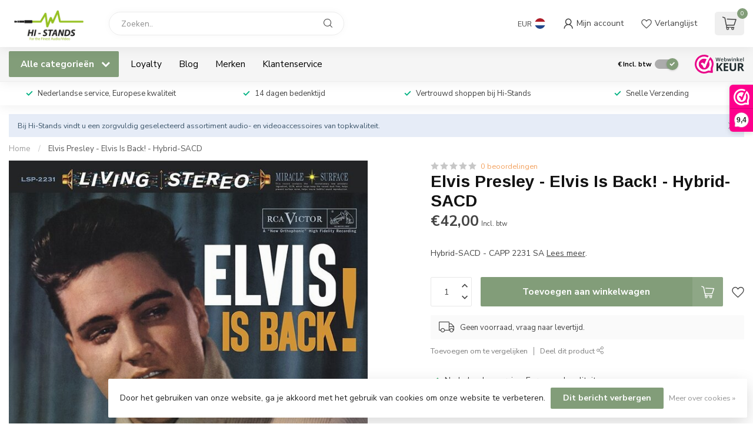

--- FILE ---
content_type: text/html;charset=utf-8
request_url: https://www.hi-stands.eu/nl/elvis-presley-elvis-is-back-139865550.html
body_size: 38714
content:
<!DOCTYPE html>
<html lang="nl">
  <head>
<link rel="preconnect" href="https://cdn.webshopapp.com">
<link rel="preconnect" href="https://fonts.googleapis.com">
<link rel="preconnect" href="https://fonts.gstatic.com" crossorigin>
<!--

    Theme Proxima | v1.0.0.1807202501_1_59745
    Theme designed and created by Dyvelopment - We are true e-commerce heroes!

    For custom Lightspeed eCom development or design contact us at www.dyvelopment.com

      _____                  _                                  _   
     |  __ \                | |                                | |  
     | |  | |_   ___   _____| | ___  _ __  _ __ ___   ___ _ __ | |_ 
     | |  | | | | \ \ / / _ \ |/ _ \| '_ \| '_ ` _ \ / _ \ '_ \| __|
     | |__| | |_| |\ V /  __/ | (_) | |_) | | | | | |  __/ | | | |_ 
     |_____/ \__, | \_/ \___|_|\___/| .__/|_| |_| |_|\___|_| |_|\__|
              __/ |                 | |                             
             |___/                  |_|                             
-->


<meta charset="utf-8"/>
<!-- [START] 'blocks/head.rain' -->
<!--

  (c) 2008-2026 Lightspeed Netherlands B.V.
  http://www.lightspeedhq.com
  Generated: 21-01-2026 @ 17:58:13

-->
<link rel="canonical" href="https://www.hi-stands.eu/nl/elvis-presley-elvis-is-back-139865550.html"/>
<link rel="alternate" href="https://www.hi-stands.eu/nl/index.rss" type="application/rss+xml" title="Nieuwe producten"/>
<link href="https://cdn.webshopapp.com/assets/cookielaw.css?2025-02-20" rel="stylesheet" type="text/css"/>
<meta name="robots" content="noodp,noydir"/>
<link href="https://plus.google.com/u/0/b/101970761940103937341/+HiStandsHapert/posts" rel="publisher"/>
<meta name="google-site-verification" content="CRA-wgwjf3F31TPYulUM_tW5ke5PQWWKN1VecL3u8J8"/>
<meta name="google-site-verification" content="Ur_cP1s9mUikDb5aqwhmPmplfGc7-RYtX2egI2Rp4A4"/>
<meta name="google-site-verification" content="Uq_P5sC6yEd9yCfPyhHIOwUIS802MRH_4MinTSZdAQU"/>
<meta property="og:url" content="https://www.hi-stands.eu/nl/elvis-presley-elvis-is-back-139865550.html?source=facebook"/>
<meta property="og:site_name" content="Hi-Stands webshop!"/>
<meta property="og:title" content="Elvis Presley - Elvis Is Back! - Hybrid-SACD"/>
<meta property="og:description" content="Hybrid-SACD - CAPP 2231 SA"/>
<meta property="og:image" content="https://cdn.webshopapp.com/shops/59745/files/418810632/elvis-presley-elvis-is-back-hybrid-sacd.jpg"/>
<script>
<!-- Google tag (gtag.js) -->
<script async src="https://www.googletagmanager.com/gtag/js?id=G-YW0M923H10"></script>
<script>
    window.dataLayer = window.dataLayer || [];
    function gtag(){dataLayer.push(arguments);}
    gtag('js', new Date());

    gtag('config', 'G-YW0M923H10');
</script>
</script>
<script>
/* DyApps Theme Addons config */
if( !window.dyapps ){ window.dyapps = {}; }
window.dyapps.addons = {
 "enabled": true,
 "created_at": "25-05-2025 19:21:05",
 "settings": {
    "matrix_separator": ",",
    "filterGroupSwatches": [],
    "swatchesForCustomFields": [],
    "plan": {
     "can_variant_group": true,
     "can_stockify": true,
     "can_vat_switcher": true,
     "can_age_popup": false,
     "can_custom_qty": false,
     "can_data01_colors": false
    },
    "advancedVariants": {
     "enabled": true,
     "price_in_dropdown": true,
     "stockify_in_dropdown": true,
     "disable_out_of_stock": false,
     "grid_swatches_container_selector": ".dy-collection-grid-swatch-holder",
     "grid_swatches_position": "left",
     "grid_swatches_max_colors": 4,
     "grid_swatches_enabled": true,
     "variant_status_icon": false,
     "display_type": "blocks",
     "product_swatches_size": "default",
     "live_pricing": true
    },
    "age_popup": {
     "enabled": false,
     "logo_url": "",
     "image_footer_url": "",
     "text": {
                 
        "nl": {
         "content": "<h3>Bevestig je leeftijd<\/h3><p>Je moet 18 jaar of ouder zijn om deze website te bezoeken.<\/p>",
         "content_no": "<h3>Sorry!<\/h3><p>Je kunt deze website helaas niet bezoeken.<\/p>",
         "button_yes": "Ik ben 18 jaar of ouder",
         "button_no": "Ik ben jonger dan 18",
        } ,          
        "en": {
         "content": "<h3>Confirm your age<\/h3><p>You must be over the age of 18 to enter this website.<\/p>",
         "content_no": "<h3>Sorry!<\/h3><p>Unfortunately you cannot access this website.<\/p>",
         "button_yes": "I am 18 years or older",
         "button_no": "I am under 18",
        } ,          
        "de": {
         "content": "<h3>Confirm your age<\/h3><p>You must be over the age of 18 to enter this website.<\/p>",
         "content_no": "<h3>Sorry!<\/h3><p>Unfortunately you cannot access this website.<\/p>",
         "button_yes": "I am 18 years or older",
         "button_no": "I am under 18",
        }        }
    },
    "stockify": {
     "enabled": false,
     "stock_trigger_type": "outofstock",
     "optin_policy": false,
     "api": "https://my.dyapps.io/api/public/0f0bbb7dcb/stockify/subscribe",
     "text": {
                 
        "nl": {
         "email_placeholder": "Jouw e-mailadres",
         "button_trigger": "Geef me een seintje bij voorraad",
         "button_submit": "Houd me op de hoogte!",
         "title": "Laat je e-mailadres achter",
         "desc": "Helaas is dit product momenteel uitverkocht. Laat je e-mailadres achter en we sturen je een e-mail wanneer het product weer beschikbaar is.",
         "bottom_text": "We gebruiken je gegevens alleen voor deze email. Meer info in onze <a href=\"\/service\/privacy-policy\/\" target=\"_blank\">privacy policy<\/a>."
        } ,          
        "en": {
         "email_placeholder": "Your email address",
         "button_trigger": "Notify me when back in stock",
         "button_submit": "Keep me updated!",
         "title": "Leave your email address",
         "desc": "Unfortunately this item is out of stock right now. Leave your email address below and we'll send you an email when the item is available again.",
         "bottom_text": "We use your data to send this email. Read more in our <a href=\"\/service\/privacy-policy\/\" target=\"_blank\">privacy policy<\/a>."
        } ,          
        "de": {
         "email_placeholder": "Your email address",
         "button_trigger": "Notify me when back in stock",
         "button_submit": "Keep me updated!",
         "title": "Leave your email address",
         "desc": "Unfortunately this item is out of stock right now. Leave your email address below and we'll send you an email when the item is available again.",
         "bottom_text": "We use your data to send this email. Read more in our <a href=\"\/service\/privacy-policy\/\" target=\"_blank\">privacy policy<\/a>."
        }        }
    },
    "categoryBanners": {
     "enabled": true,
     "mobile_breakpoint": "576px",
     "category_banner": [],
     "banners": {
             }
    }
 },
 "swatches": {
 "default": {"is_default": true, "type": "multi", "values": {"background-size": "10px 10px", "background-position": "0 0, 0 5px, 5px -5px, -5px 0px", "background-image": "linear-gradient(45deg, rgba(100,100,100,0.3) 25%, transparent 25%),  linear-gradient(-45deg, rgba(100,100,100,0.3) 25%, transparent 25%),  linear-gradient(45deg, transparent 75%, rgba(100,100,100,0.3) 75%),  linear-gradient(-45deg, transparent 75%, rgba(100,100,100,0.3) 75%)"}} ,   }
};
</script>
<!--[if lt IE 9]>
<script src="https://cdn.webshopapp.com/assets/html5shiv.js?2025-02-20"></script>
<![endif]-->
<!-- [END] 'blocks/head.rain' -->

<title>Elvis Presley - Elvis Is Back! - Hybrid-SACD - Hi-Stands webshop!</title>

<meta name="dyapps-addons-enabled" content="true">
<meta name="dyapps-addons-version" content="2022081001">
<meta name="dyapps-theme-name" content="Proxima">
<meta name="dyapps-theme-editor" content="true">

<meta name="description" content="Hybrid-SACD - CAPP 2231 SA" />
<meta name="keywords" content="Elvis, Presley, -, Elvis, Is, Back!, -, Hybrid-SACD, Audio, Video, accessoires, hoofdtelefoons, Draaitafels, Elementen, Bekabeling, Luidsprekers, Ontkoppeling, Reinigings" />

<meta http-equiv="X-UA-Compatible" content="IE=edge">
<meta name="viewport" content="width=device-width, initial-scale=1">

<link rel="shortcut icon" href="https://cdn.webshopapp.com/shops/59745/themes/184996/v/2645913/assets/favicon.ico?20251109194111" type="image/x-icon" />
<link rel="preload" as="image" href="https://cdn.webshopapp.com/shops/59745/themes/184996/v/2645855/assets/logo.png?20251109194111">


	<link rel="preload" as="image" href="https://cdn.webshopapp.com/shops/59745/files/418810632/650x650x2/elvis-presley-elvis-is-back-hybrid-sacd.jpg">

<script src="https://cdn.webshopapp.com/shops/59745/themes/184996/assets/jquery-1-12-4-min.js?20260101112015" defer></script>
<script>if(navigator.userAgent.indexOf("MSIE ") > -1 || navigator.userAgent.indexOf("Trident/") > -1) { document.write('<script src="https://cdn.webshopapp.com/shops/59745/themes/184996/assets/intersection-observer-polyfill.js?20260101112015">\x3C/script>') }</script>

<style>/*!
 * Bootstrap Reboot v4.6.1 (https://getbootstrap.com/)
 * Copyright 2011-2021 The Bootstrap Authors
 * Copyright 2011-2021 Twitter, Inc.
 * Licensed under MIT (https://github.com/twbs/bootstrap/blob/main/LICENSE)
 * Forked from Normalize.css, licensed MIT (https://github.com/necolas/normalize.css/blob/master/LICENSE.md)
 */*,*::before,*::after{box-sizing:border-box}html{font-family:sans-serif;line-height:1.15;-webkit-text-size-adjust:100%;-webkit-tap-highlight-color:rgba(0,0,0,0)}article,aside,figcaption,figure,footer,header,hgroup,main,nav,section{display:block}body{margin:0;font-family:-apple-system,BlinkMacSystemFont,"Segoe UI",Roboto,"Helvetica Neue",Arial,"Noto Sans","Liberation Sans",sans-serif,"Apple Color Emoji","Segoe UI Emoji","Segoe UI Symbol","Noto Color Emoji";font-size:1rem;font-weight:400;line-height:1.42857143;color:#212529;text-align:left;background-color:#fff}[tabindex="-1"]:focus:not(:focus-visible){outline:0 !important}hr{box-sizing:content-box;height:0;overflow:visible}h1,h2,h3,h4,h5,h6{margin-top:0;margin-bottom:.5rem}p{margin-top:0;margin-bottom:1rem}abbr[title],abbr[data-original-title]{text-decoration:underline;text-decoration:underline dotted;cursor:help;border-bottom:0;text-decoration-skip-ink:none}address{margin-bottom:1rem;font-style:normal;line-height:inherit}ol,ul,dl{margin-top:0;margin-bottom:1rem}ol ol,ul ul,ol ul,ul ol{margin-bottom:0}dt{font-weight:700}dd{margin-bottom:.5rem;margin-left:0}blockquote{margin:0 0 1rem}b,strong{font-weight:bolder}small{font-size:80%}sub,sup{position:relative;font-size:75%;line-height:0;vertical-align:baseline}sub{bottom:-0.25em}sup{top:-0.5em}a{color:#007bff;text-decoration:none;background-color:transparent}a:hover{color:#0056b3;text-decoration:underline}a:not([href]):not([class]){color:inherit;text-decoration:none}a:not([href]):not([class]):hover{color:inherit;text-decoration:none}pre,code,kbd,samp{font-family:SFMono-Regular,Menlo,Monaco,Consolas,"Liberation Mono","Courier New",monospace;font-size:1em}pre{margin-top:0;margin-bottom:1rem;overflow:auto;-ms-overflow-style:scrollbar}figure{margin:0 0 1rem}img{vertical-align:middle;border-style:none}svg{overflow:hidden;vertical-align:middle}table{border-collapse:collapse}caption{padding-top:.75rem;padding-bottom:.75rem;color:#6c757d;text-align:left;caption-side:bottom}th{text-align:inherit;text-align:-webkit-match-parent}label{display:inline-block;margin-bottom:.5rem}button{border-radius:0}button:focus:not(:focus-visible){outline:0}input,button,select,optgroup,textarea{margin:0;font-family:inherit;font-size:inherit;line-height:inherit}button,input{overflow:visible}button,select{text-transform:none}[role=button]{cursor:pointer}select{word-wrap:normal}button,[type=button],[type=reset],[type=submit]{-webkit-appearance:button}button:not(:disabled),[type=button]:not(:disabled),[type=reset]:not(:disabled),[type=submit]:not(:disabled){cursor:pointer}button::-moz-focus-inner,[type=button]::-moz-focus-inner,[type=reset]::-moz-focus-inner,[type=submit]::-moz-focus-inner{padding:0;border-style:none}input[type=radio],input[type=checkbox]{box-sizing:border-box;padding:0}textarea{overflow:auto;resize:vertical}fieldset{min-width:0;padding:0;margin:0;border:0}legend{display:block;width:100%;max-width:100%;padding:0;margin-bottom:.5rem;font-size:1.5rem;line-height:inherit;color:inherit;white-space:normal}progress{vertical-align:baseline}[type=number]::-webkit-inner-spin-button,[type=number]::-webkit-outer-spin-button{height:auto}[type=search]{outline-offset:-2px;-webkit-appearance:none}[type=search]::-webkit-search-decoration{-webkit-appearance:none}::-webkit-file-upload-button{font:inherit;-webkit-appearance:button}output{display:inline-block}summary{display:list-item;cursor:pointer}template{display:none}[hidden]{display:none !important}/*!
 * Bootstrap Grid v4.6.1 (https://getbootstrap.com/)
 * Copyright 2011-2021 The Bootstrap Authors
 * Copyright 2011-2021 Twitter, Inc.
 * Licensed under MIT (https://github.com/twbs/bootstrap/blob/main/LICENSE)
 */html{box-sizing:border-box;-ms-overflow-style:scrollbar}*,*::before,*::after{box-sizing:inherit}.container,.container-fluid,.container-xl,.container-lg,.container-md,.container-sm{width:100%;padding-right:15px;padding-left:15px;margin-right:auto;margin-left:auto}@media(min-width: 576px){.container-sm,.container{max-width:540px}}@media(min-width: 768px){.container-md,.container-sm,.container{max-width:720px}}@media(min-width: 992px){.container-lg,.container-md,.container-sm,.container{max-width:960px}}@media(min-width: 1200px){.container-xl,.container-lg,.container-md,.container-sm,.container{max-width:1140px}}.row{display:flex;flex-wrap:wrap;margin-right:-15px;margin-left:-15px}.no-gutters{margin-right:0;margin-left:0}.no-gutters>.col,.no-gutters>[class*=col-]{padding-right:0;padding-left:0}.col-xl,.col-xl-auto,.col-xl-12,.col-xl-11,.col-xl-10,.col-xl-9,.col-xl-8,.col-xl-7,.col-xl-6,.col-xl-5,.col-xl-4,.col-xl-3,.col-xl-2,.col-xl-1,.col-lg,.col-lg-auto,.col-lg-12,.col-lg-11,.col-lg-10,.col-lg-9,.col-lg-8,.col-lg-7,.col-lg-6,.col-lg-5,.col-lg-4,.col-lg-3,.col-lg-2,.col-lg-1,.col-md,.col-md-auto,.col-md-12,.col-md-11,.col-md-10,.col-md-9,.col-md-8,.col-md-7,.col-md-6,.col-md-5,.col-md-4,.col-md-3,.col-md-2,.col-md-1,.col-sm,.col-sm-auto,.col-sm-12,.col-sm-11,.col-sm-10,.col-sm-9,.col-sm-8,.col-sm-7,.col-sm-6,.col-sm-5,.col-sm-4,.col-sm-3,.col-sm-2,.col-sm-1,.col,.col-auto,.col-12,.col-11,.col-10,.col-9,.col-8,.col-7,.col-6,.col-5,.col-4,.col-3,.col-2,.col-1{position:relative;width:100%;padding-right:15px;padding-left:15px}.col{flex-basis:0;flex-grow:1;max-width:100%}.row-cols-1>*{flex:0 0 100%;max-width:100%}.row-cols-2>*{flex:0 0 50%;max-width:50%}.row-cols-3>*{flex:0 0 33.3333333333%;max-width:33.3333333333%}.row-cols-4>*{flex:0 0 25%;max-width:25%}.row-cols-5>*{flex:0 0 20%;max-width:20%}.row-cols-6>*{flex:0 0 16.6666666667%;max-width:16.6666666667%}.col-auto{flex:0 0 auto;width:auto;max-width:100%}.col-1{flex:0 0 8.33333333%;max-width:8.33333333%}.col-2{flex:0 0 16.66666667%;max-width:16.66666667%}.col-3{flex:0 0 25%;max-width:25%}.col-4{flex:0 0 33.33333333%;max-width:33.33333333%}.col-5{flex:0 0 41.66666667%;max-width:41.66666667%}.col-6{flex:0 0 50%;max-width:50%}.col-7{flex:0 0 58.33333333%;max-width:58.33333333%}.col-8{flex:0 0 66.66666667%;max-width:66.66666667%}.col-9{flex:0 0 75%;max-width:75%}.col-10{flex:0 0 83.33333333%;max-width:83.33333333%}.col-11{flex:0 0 91.66666667%;max-width:91.66666667%}.col-12{flex:0 0 100%;max-width:100%}.order-first{order:-1}.order-last{order:13}.order-0{order:0}.order-1{order:1}.order-2{order:2}.order-3{order:3}.order-4{order:4}.order-5{order:5}.order-6{order:6}.order-7{order:7}.order-8{order:8}.order-9{order:9}.order-10{order:10}.order-11{order:11}.order-12{order:12}.offset-1{margin-left:8.33333333%}.offset-2{margin-left:16.66666667%}.offset-3{margin-left:25%}.offset-4{margin-left:33.33333333%}.offset-5{margin-left:41.66666667%}.offset-6{margin-left:50%}.offset-7{margin-left:58.33333333%}.offset-8{margin-left:66.66666667%}.offset-9{margin-left:75%}.offset-10{margin-left:83.33333333%}.offset-11{margin-left:91.66666667%}@media(min-width: 576px){.col-sm{flex-basis:0;flex-grow:1;max-width:100%}.row-cols-sm-1>*{flex:0 0 100%;max-width:100%}.row-cols-sm-2>*{flex:0 0 50%;max-width:50%}.row-cols-sm-3>*{flex:0 0 33.3333333333%;max-width:33.3333333333%}.row-cols-sm-4>*{flex:0 0 25%;max-width:25%}.row-cols-sm-5>*{flex:0 0 20%;max-width:20%}.row-cols-sm-6>*{flex:0 0 16.6666666667%;max-width:16.6666666667%}.col-sm-auto{flex:0 0 auto;width:auto;max-width:100%}.col-sm-1{flex:0 0 8.33333333%;max-width:8.33333333%}.col-sm-2{flex:0 0 16.66666667%;max-width:16.66666667%}.col-sm-3{flex:0 0 25%;max-width:25%}.col-sm-4{flex:0 0 33.33333333%;max-width:33.33333333%}.col-sm-5{flex:0 0 41.66666667%;max-width:41.66666667%}.col-sm-6{flex:0 0 50%;max-width:50%}.col-sm-7{flex:0 0 58.33333333%;max-width:58.33333333%}.col-sm-8{flex:0 0 66.66666667%;max-width:66.66666667%}.col-sm-9{flex:0 0 75%;max-width:75%}.col-sm-10{flex:0 0 83.33333333%;max-width:83.33333333%}.col-sm-11{flex:0 0 91.66666667%;max-width:91.66666667%}.col-sm-12{flex:0 0 100%;max-width:100%}.order-sm-first{order:-1}.order-sm-last{order:13}.order-sm-0{order:0}.order-sm-1{order:1}.order-sm-2{order:2}.order-sm-3{order:3}.order-sm-4{order:4}.order-sm-5{order:5}.order-sm-6{order:6}.order-sm-7{order:7}.order-sm-8{order:8}.order-sm-9{order:9}.order-sm-10{order:10}.order-sm-11{order:11}.order-sm-12{order:12}.offset-sm-0{margin-left:0}.offset-sm-1{margin-left:8.33333333%}.offset-sm-2{margin-left:16.66666667%}.offset-sm-3{margin-left:25%}.offset-sm-4{margin-left:33.33333333%}.offset-sm-5{margin-left:41.66666667%}.offset-sm-6{margin-left:50%}.offset-sm-7{margin-left:58.33333333%}.offset-sm-8{margin-left:66.66666667%}.offset-sm-9{margin-left:75%}.offset-sm-10{margin-left:83.33333333%}.offset-sm-11{margin-left:91.66666667%}}@media(min-width: 768px){.col-md{flex-basis:0;flex-grow:1;max-width:100%}.row-cols-md-1>*{flex:0 0 100%;max-width:100%}.row-cols-md-2>*{flex:0 0 50%;max-width:50%}.row-cols-md-3>*{flex:0 0 33.3333333333%;max-width:33.3333333333%}.row-cols-md-4>*{flex:0 0 25%;max-width:25%}.row-cols-md-5>*{flex:0 0 20%;max-width:20%}.row-cols-md-6>*{flex:0 0 16.6666666667%;max-width:16.6666666667%}.col-md-auto{flex:0 0 auto;width:auto;max-width:100%}.col-md-1{flex:0 0 8.33333333%;max-width:8.33333333%}.col-md-2{flex:0 0 16.66666667%;max-width:16.66666667%}.col-md-3{flex:0 0 25%;max-width:25%}.col-md-4{flex:0 0 33.33333333%;max-width:33.33333333%}.col-md-5{flex:0 0 41.66666667%;max-width:41.66666667%}.col-md-6{flex:0 0 50%;max-width:50%}.col-md-7{flex:0 0 58.33333333%;max-width:58.33333333%}.col-md-8{flex:0 0 66.66666667%;max-width:66.66666667%}.col-md-9{flex:0 0 75%;max-width:75%}.col-md-10{flex:0 0 83.33333333%;max-width:83.33333333%}.col-md-11{flex:0 0 91.66666667%;max-width:91.66666667%}.col-md-12{flex:0 0 100%;max-width:100%}.order-md-first{order:-1}.order-md-last{order:13}.order-md-0{order:0}.order-md-1{order:1}.order-md-2{order:2}.order-md-3{order:3}.order-md-4{order:4}.order-md-5{order:5}.order-md-6{order:6}.order-md-7{order:7}.order-md-8{order:8}.order-md-9{order:9}.order-md-10{order:10}.order-md-11{order:11}.order-md-12{order:12}.offset-md-0{margin-left:0}.offset-md-1{margin-left:8.33333333%}.offset-md-2{margin-left:16.66666667%}.offset-md-3{margin-left:25%}.offset-md-4{margin-left:33.33333333%}.offset-md-5{margin-left:41.66666667%}.offset-md-6{margin-left:50%}.offset-md-7{margin-left:58.33333333%}.offset-md-8{margin-left:66.66666667%}.offset-md-9{margin-left:75%}.offset-md-10{margin-left:83.33333333%}.offset-md-11{margin-left:91.66666667%}}@media(min-width: 992px){.col-lg{flex-basis:0;flex-grow:1;max-width:100%}.row-cols-lg-1>*{flex:0 0 100%;max-width:100%}.row-cols-lg-2>*{flex:0 0 50%;max-width:50%}.row-cols-lg-3>*{flex:0 0 33.3333333333%;max-width:33.3333333333%}.row-cols-lg-4>*{flex:0 0 25%;max-width:25%}.row-cols-lg-5>*{flex:0 0 20%;max-width:20%}.row-cols-lg-6>*{flex:0 0 16.6666666667%;max-width:16.6666666667%}.col-lg-auto{flex:0 0 auto;width:auto;max-width:100%}.col-lg-1{flex:0 0 8.33333333%;max-width:8.33333333%}.col-lg-2{flex:0 0 16.66666667%;max-width:16.66666667%}.col-lg-3{flex:0 0 25%;max-width:25%}.col-lg-4{flex:0 0 33.33333333%;max-width:33.33333333%}.col-lg-5{flex:0 0 41.66666667%;max-width:41.66666667%}.col-lg-6{flex:0 0 50%;max-width:50%}.col-lg-7{flex:0 0 58.33333333%;max-width:58.33333333%}.col-lg-8{flex:0 0 66.66666667%;max-width:66.66666667%}.col-lg-9{flex:0 0 75%;max-width:75%}.col-lg-10{flex:0 0 83.33333333%;max-width:83.33333333%}.col-lg-11{flex:0 0 91.66666667%;max-width:91.66666667%}.col-lg-12{flex:0 0 100%;max-width:100%}.order-lg-first{order:-1}.order-lg-last{order:13}.order-lg-0{order:0}.order-lg-1{order:1}.order-lg-2{order:2}.order-lg-3{order:3}.order-lg-4{order:4}.order-lg-5{order:5}.order-lg-6{order:6}.order-lg-7{order:7}.order-lg-8{order:8}.order-lg-9{order:9}.order-lg-10{order:10}.order-lg-11{order:11}.order-lg-12{order:12}.offset-lg-0{margin-left:0}.offset-lg-1{margin-left:8.33333333%}.offset-lg-2{margin-left:16.66666667%}.offset-lg-3{margin-left:25%}.offset-lg-4{margin-left:33.33333333%}.offset-lg-5{margin-left:41.66666667%}.offset-lg-6{margin-left:50%}.offset-lg-7{margin-left:58.33333333%}.offset-lg-8{margin-left:66.66666667%}.offset-lg-9{margin-left:75%}.offset-lg-10{margin-left:83.33333333%}.offset-lg-11{margin-left:91.66666667%}}@media(min-width: 1200px){.col-xl{flex-basis:0;flex-grow:1;max-width:100%}.row-cols-xl-1>*{flex:0 0 100%;max-width:100%}.row-cols-xl-2>*{flex:0 0 50%;max-width:50%}.row-cols-xl-3>*{flex:0 0 33.3333333333%;max-width:33.3333333333%}.row-cols-xl-4>*{flex:0 0 25%;max-width:25%}.row-cols-xl-5>*{flex:0 0 20%;max-width:20%}.row-cols-xl-6>*{flex:0 0 16.6666666667%;max-width:16.6666666667%}.col-xl-auto{flex:0 0 auto;width:auto;max-width:100%}.col-xl-1{flex:0 0 8.33333333%;max-width:8.33333333%}.col-xl-2{flex:0 0 16.66666667%;max-width:16.66666667%}.col-xl-3{flex:0 0 25%;max-width:25%}.col-xl-4{flex:0 0 33.33333333%;max-width:33.33333333%}.col-xl-5{flex:0 0 41.66666667%;max-width:41.66666667%}.col-xl-6{flex:0 0 50%;max-width:50%}.col-xl-7{flex:0 0 58.33333333%;max-width:58.33333333%}.col-xl-8{flex:0 0 66.66666667%;max-width:66.66666667%}.col-xl-9{flex:0 0 75%;max-width:75%}.col-xl-10{flex:0 0 83.33333333%;max-width:83.33333333%}.col-xl-11{flex:0 0 91.66666667%;max-width:91.66666667%}.col-xl-12{flex:0 0 100%;max-width:100%}.order-xl-first{order:-1}.order-xl-last{order:13}.order-xl-0{order:0}.order-xl-1{order:1}.order-xl-2{order:2}.order-xl-3{order:3}.order-xl-4{order:4}.order-xl-5{order:5}.order-xl-6{order:6}.order-xl-7{order:7}.order-xl-8{order:8}.order-xl-9{order:9}.order-xl-10{order:10}.order-xl-11{order:11}.order-xl-12{order:12}.offset-xl-0{margin-left:0}.offset-xl-1{margin-left:8.33333333%}.offset-xl-2{margin-left:16.66666667%}.offset-xl-3{margin-left:25%}.offset-xl-4{margin-left:33.33333333%}.offset-xl-5{margin-left:41.66666667%}.offset-xl-6{margin-left:50%}.offset-xl-7{margin-left:58.33333333%}.offset-xl-8{margin-left:66.66666667%}.offset-xl-9{margin-left:75%}.offset-xl-10{margin-left:83.33333333%}.offset-xl-11{margin-left:91.66666667%}}.d-none{display:none !important}.d-inline{display:inline !important}.d-inline-block{display:inline-block !important}.d-block{display:block !important}.d-table{display:table !important}.d-table-row{display:table-row !important}.d-table-cell{display:table-cell !important}.d-flex{display:flex !important}.d-inline-flex{display:inline-flex !important}@media(min-width: 576px){.d-sm-none{display:none !important}.d-sm-inline{display:inline !important}.d-sm-inline-block{display:inline-block !important}.d-sm-block{display:block !important}.d-sm-table{display:table !important}.d-sm-table-row{display:table-row !important}.d-sm-table-cell{display:table-cell !important}.d-sm-flex{display:flex !important}.d-sm-inline-flex{display:inline-flex !important}}@media(min-width: 768px){.d-md-none{display:none !important}.d-md-inline{display:inline !important}.d-md-inline-block{display:inline-block !important}.d-md-block{display:block !important}.d-md-table{display:table !important}.d-md-table-row{display:table-row !important}.d-md-table-cell{display:table-cell !important}.d-md-flex{display:flex !important}.d-md-inline-flex{display:inline-flex !important}}@media(min-width: 992px){.d-lg-none{display:none !important}.d-lg-inline{display:inline !important}.d-lg-inline-block{display:inline-block !important}.d-lg-block{display:block !important}.d-lg-table{display:table !important}.d-lg-table-row{display:table-row !important}.d-lg-table-cell{display:table-cell !important}.d-lg-flex{display:flex !important}.d-lg-inline-flex{display:inline-flex !important}}@media(min-width: 1200px){.d-xl-none{display:none !important}.d-xl-inline{display:inline !important}.d-xl-inline-block{display:inline-block !important}.d-xl-block{display:block !important}.d-xl-table{display:table !important}.d-xl-table-row{display:table-row !important}.d-xl-table-cell{display:table-cell !important}.d-xl-flex{display:flex !important}.d-xl-inline-flex{display:inline-flex !important}}@media print{.d-print-none{display:none !important}.d-print-inline{display:inline !important}.d-print-inline-block{display:inline-block !important}.d-print-block{display:block !important}.d-print-table{display:table !important}.d-print-table-row{display:table-row !important}.d-print-table-cell{display:table-cell !important}.d-print-flex{display:flex !important}.d-print-inline-flex{display:inline-flex !important}}.flex-row{flex-direction:row !important}.flex-column{flex-direction:column !important}.flex-row-reverse{flex-direction:row-reverse !important}.flex-column-reverse{flex-direction:column-reverse !important}.flex-wrap{flex-wrap:wrap !important}.flex-nowrap{flex-wrap:nowrap !important}.flex-wrap-reverse{flex-wrap:wrap-reverse !important}.flex-fill{flex:1 1 auto !important}.flex-grow-0{flex-grow:0 !important}.flex-grow-1{flex-grow:1 !important}.flex-shrink-0{flex-shrink:0 !important}.flex-shrink-1{flex-shrink:1 !important}.justify-content-start{justify-content:flex-start !important}.justify-content-end{justify-content:flex-end !important}.justify-content-center{justify-content:center !important}.justify-content-between{justify-content:space-between !important}.justify-content-around{justify-content:space-around !important}.align-items-start{align-items:flex-start !important}.align-items-end{align-items:flex-end !important}.align-items-center{align-items:center !important}.align-items-baseline{align-items:baseline !important}.align-items-stretch{align-items:stretch !important}.align-content-start{align-content:flex-start !important}.align-content-end{align-content:flex-end !important}.align-content-center{align-content:center !important}.align-content-between{align-content:space-between !important}.align-content-around{align-content:space-around !important}.align-content-stretch{align-content:stretch !important}.align-self-auto{align-self:auto !important}.align-self-start{align-self:flex-start !important}.align-self-end{align-self:flex-end !important}.align-self-center{align-self:center !important}.align-self-baseline{align-self:baseline !important}.align-self-stretch{align-self:stretch !important}@media(min-width: 576px){.flex-sm-row{flex-direction:row !important}.flex-sm-column{flex-direction:column !important}.flex-sm-row-reverse{flex-direction:row-reverse !important}.flex-sm-column-reverse{flex-direction:column-reverse !important}.flex-sm-wrap{flex-wrap:wrap !important}.flex-sm-nowrap{flex-wrap:nowrap !important}.flex-sm-wrap-reverse{flex-wrap:wrap-reverse !important}.flex-sm-fill{flex:1 1 auto !important}.flex-sm-grow-0{flex-grow:0 !important}.flex-sm-grow-1{flex-grow:1 !important}.flex-sm-shrink-0{flex-shrink:0 !important}.flex-sm-shrink-1{flex-shrink:1 !important}.justify-content-sm-start{justify-content:flex-start !important}.justify-content-sm-end{justify-content:flex-end !important}.justify-content-sm-center{justify-content:center !important}.justify-content-sm-between{justify-content:space-between !important}.justify-content-sm-around{justify-content:space-around !important}.align-items-sm-start{align-items:flex-start !important}.align-items-sm-end{align-items:flex-end !important}.align-items-sm-center{align-items:center !important}.align-items-sm-baseline{align-items:baseline !important}.align-items-sm-stretch{align-items:stretch !important}.align-content-sm-start{align-content:flex-start !important}.align-content-sm-end{align-content:flex-end !important}.align-content-sm-center{align-content:center !important}.align-content-sm-between{align-content:space-between !important}.align-content-sm-around{align-content:space-around !important}.align-content-sm-stretch{align-content:stretch !important}.align-self-sm-auto{align-self:auto !important}.align-self-sm-start{align-self:flex-start !important}.align-self-sm-end{align-self:flex-end !important}.align-self-sm-center{align-self:center !important}.align-self-sm-baseline{align-self:baseline !important}.align-self-sm-stretch{align-self:stretch !important}}@media(min-width: 768px){.flex-md-row{flex-direction:row !important}.flex-md-column{flex-direction:column !important}.flex-md-row-reverse{flex-direction:row-reverse !important}.flex-md-column-reverse{flex-direction:column-reverse !important}.flex-md-wrap{flex-wrap:wrap !important}.flex-md-nowrap{flex-wrap:nowrap !important}.flex-md-wrap-reverse{flex-wrap:wrap-reverse !important}.flex-md-fill{flex:1 1 auto !important}.flex-md-grow-0{flex-grow:0 !important}.flex-md-grow-1{flex-grow:1 !important}.flex-md-shrink-0{flex-shrink:0 !important}.flex-md-shrink-1{flex-shrink:1 !important}.justify-content-md-start{justify-content:flex-start !important}.justify-content-md-end{justify-content:flex-end !important}.justify-content-md-center{justify-content:center !important}.justify-content-md-between{justify-content:space-between !important}.justify-content-md-around{justify-content:space-around !important}.align-items-md-start{align-items:flex-start !important}.align-items-md-end{align-items:flex-end !important}.align-items-md-center{align-items:center !important}.align-items-md-baseline{align-items:baseline !important}.align-items-md-stretch{align-items:stretch !important}.align-content-md-start{align-content:flex-start !important}.align-content-md-end{align-content:flex-end !important}.align-content-md-center{align-content:center !important}.align-content-md-between{align-content:space-between !important}.align-content-md-around{align-content:space-around !important}.align-content-md-stretch{align-content:stretch !important}.align-self-md-auto{align-self:auto !important}.align-self-md-start{align-self:flex-start !important}.align-self-md-end{align-self:flex-end !important}.align-self-md-center{align-self:center !important}.align-self-md-baseline{align-self:baseline !important}.align-self-md-stretch{align-self:stretch !important}}@media(min-width: 992px){.flex-lg-row{flex-direction:row !important}.flex-lg-column{flex-direction:column !important}.flex-lg-row-reverse{flex-direction:row-reverse !important}.flex-lg-column-reverse{flex-direction:column-reverse !important}.flex-lg-wrap{flex-wrap:wrap !important}.flex-lg-nowrap{flex-wrap:nowrap !important}.flex-lg-wrap-reverse{flex-wrap:wrap-reverse !important}.flex-lg-fill{flex:1 1 auto !important}.flex-lg-grow-0{flex-grow:0 !important}.flex-lg-grow-1{flex-grow:1 !important}.flex-lg-shrink-0{flex-shrink:0 !important}.flex-lg-shrink-1{flex-shrink:1 !important}.justify-content-lg-start{justify-content:flex-start !important}.justify-content-lg-end{justify-content:flex-end !important}.justify-content-lg-center{justify-content:center !important}.justify-content-lg-between{justify-content:space-between !important}.justify-content-lg-around{justify-content:space-around !important}.align-items-lg-start{align-items:flex-start !important}.align-items-lg-end{align-items:flex-end !important}.align-items-lg-center{align-items:center !important}.align-items-lg-baseline{align-items:baseline !important}.align-items-lg-stretch{align-items:stretch !important}.align-content-lg-start{align-content:flex-start !important}.align-content-lg-end{align-content:flex-end !important}.align-content-lg-center{align-content:center !important}.align-content-lg-between{align-content:space-between !important}.align-content-lg-around{align-content:space-around !important}.align-content-lg-stretch{align-content:stretch !important}.align-self-lg-auto{align-self:auto !important}.align-self-lg-start{align-self:flex-start !important}.align-self-lg-end{align-self:flex-end !important}.align-self-lg-center{align-self:center !important}.align-self-lg-baseline{align-self:baseline !important}.align-self-lg-stretch{align-self:stretch !important}}@media(min-width: 1200px){.flex-xl-row{flex-direction:row !important}.flex-xl-column{flex-direction:column !important}.flex-xl-row-reverse{flex-direction:row-reverse !important}.flex-xl-column-reverse{flex-direction:column-reverse !important}.flex-xl-wrap{flex-wrap:wrap !important}.flex-xl-nowrap{flex-wrap:nowrap !important}.flex-xl-wrap-reverse{flex-wrap:wrap-reverse !important}.flex-xl-fill{flex:1 1 auto !important}.flex-xl-grow-0{flex-grow:0 !important}.flex-xl-grow-1{flex-grow:1 !important}.flex-xl-shrink-0{flex-shrink:0 !important}.flex-xl-shrink-1{flex-shrink:1 !important}.justify-content-xl-start{justify-content:flex-start !important}.justify-content-xl-end{justify-content:flex-end !important}.justify-content-xl-center{justify-content:center !important}.justify-content-xl-between{justify-content:space-between !important}.justify-content-xl-around{justify-content:space-around !important}.align-items-xl-start{align-items:flex-start !important}.align-items-xl-end{align-items:flex-end !important}.align-items-xl-center{align-items:center !important}.align-items-xl-baseline{align-items:baseline !important}.align-items-xl-stretch{align-items:stretch !important}.align-content-xl-start{align-content:flex-start !important}.align-content-xl-end{align-content:flex-end !important}.align-content-xl-center{align-content:center !important}.align-content-xl-between{align-content:space-between !important}.align-content-xl-around{align-content:space-around !important}.align-content-xl-stretch{align-content:stretch !important}.align-self-xl-auto{align-self:auto !important}.align-self-xl-start{align-self:flex-start !important}.align-self-xl-end{align-self:flex-end !important}.align-self-xl-center{align-self:center !important}.align-self-xl-baseline{align-self:baseline !important}.align-self-xl-stretch{align-self:stretch !important}}.m-0{margin:0 !important}.mt-0,.my-0{margin-top:0 !important}.mr-0,.mx-0{margin-right:0 !important}.mb-0,.my-0{margin-bottom:0 !important}.ml-0,.mx-0{margin-left:0 !important}.m-1{margin:5px !important}.mt-1,.my-1{margin-top:5px !important}.mr-1,.mx-1{margin-right:5px !important}.mb-1,.my-1{margin-bottom:5px !important}.ml-1,.mx-1{margin-left:5px !important}.m-2{margin:10px !important}.mt-2,.my-2{margin-top:10px !important}.mr-2,.mx-2{margin-right:10px !important}.mb-2,.my-2{margin-bottom:10px !important}.ml-2,.mx-2{margin-left:10px !important}.m-3{margin:15px !important}.mt-3,.my-3{margin-top:15px !important}.mr-3,.mx-3{margin-right:15px !important}.mb-3,.my-3{margin-bottom:15px !important}.ml-3,.mx-3{margin-left:15px !important}.m-4{margin:30px !important}.mt-4,.my-4{margin-top:30px !important}.mr-4,.mx-4{margin-right:30px !important}.mb-4,.my-4{margin-bottom:30px !important}.ml-4,.mx-4{margin-left:30px !important}.m-5{margin:50px !important}.mt-5,.my-5{margin-top:50px !important}.mr-5,.mx-5{margin-right:50px !important}.mb-5,.my-5{margin-bottom:50px !important}.ml-5,.mx-5{margin-left:50px !important}.m-6{margin:80px !important}.mt-6,.my-6{margin-top:80px !important}.mr-6,.mx-6{margin-right:80px !important}.mb-6,.my-6{margin-bottom:80px !important}.ml-6,.mx-6{margin-left:80px !important}.p-0{padding:0 !important}.pt-0,.py-0{padding-top:0 !important}.pr-0,.px-0{padding-right:0 !important}.pb-0,.py-0{padding-bottom:0 !important}.pl-0,.px-0{padding-left:0 !important}.p-1{padding:5px !important}.pt-1,.py-1{padding-top:5px !important}.pr-1,.px-1{padding-right:5px !important}.pb-1,.py-1{padding-bottom:5px !important}.pl-1,.px-1{padding-left:5px !important}.p-2{padding:10px !important}.pt-2,.py-2{padding-top:10px !important}.pr-2,.px-2{padding-right:10px !important}.pb-2,.py-2{padding-bottom:10px !important}.pl-2,.px-2{padding-left:10px !important}.p-3{padding:15px !important}.pt-3,.py-3{padding-top:15px !important}.pr-3,.px-3{padding-right:15px !important}.pb-3,.py-3{padding-bottom:15px !important}.pl-3,.px-3{padding-left:15px !important}.p-4{padding:30px !important}.pt-4,.py-4{padding-top:30px !important}.pr-4,.px-4{padding-right:30px !important}.pb-4,.py-4{padding-bottom:30px !important}.pl-4,.px-4{padding-left:30px !important}.p-5{padding:50px !important}.pt-5,.py-5{padding-top:50px !important}.pr-5,.px-5{padding-right:50px !important}.pb-5,.py-5{padding-bottom:50px !important}.pl-5,.px-5{padding-left:50px !important}.p-6{padding:80px !important}.pt-6,.py-6{padding-top:80px !important}.pr-6,.px-6{padding-right:80px !important}.pb-6,.py-6{padding-bottom:80px !important}.pl-6,.px-6{padding-left:80px !important}.m-n1{margin:-5px !important}.mt-n1,.my-n1{margin-top:-5px !important}.mr-n1,.mx-n1{margin-right:-5px !important}.mb-n1,.my-n1{margin-bottom:-5px !important}.ml-n1,.mx-n1{margin-left:-5px !important}.m-n2{margin:-10px !important}.mt-n2,.my-n2{margin-top:-10px !important}.mr-n2,.mx-n2{margin-right:-10px !important}.mb-n2,.my-n2{margin-bottom:-10px !important}.ml-n2,.mx-n2{margin-left:-10px !important}.m-n3{margin:-15px !important}.mt-n3,.my-n3{margin-top:-15px !important}.mr-n3,.mx-n3{margin-right:-15px !important}.mb-n3,.my-n3{margin-bottom:-15px !important}.ml-n3,.mx-n3{margin-left:-15px !important}.m-n4{margin:-30px !important}.mt-n4,.my-n4{margin-top:-30px !important}.mr-n4,.mx-n4{margin-right:-30px !important}.mb-n4,.my-n4{margin-bottom:-30px !important}.ml-n4,.mx-n4{margin-left:-30px !important}.m-n5{margin:-50px !important}.mt-n5,.my-n5{margin-top:-50px !important}.mr-n5,.mx-n5{margin-right:-50px !important}.mb-n5,.my-n5{margin-bottom:-50px !important}.ml-n5,.mx-n5{margin-left:-50px !important}.m-n6{margin:-80px !important}.mt-n6,.my-n6{margin-top:-80px !important}.mr-n6,.mx-n6{margin-right:-80px !important}.mb-n6,.my-n6{margin-bottom:-80px !important}.ml-n6,.mx-n6{margin-left:-80px !important}.m-auto{margin:auto !important}.mt-auto,.my-auto{margin-top:auto !important}.mr-auto,.mx-auto{margin-right:auto !important}.mb-auto,.my-auto{margin-bottom:auto !important}.ml-auto,.mx-auto{margin-left:auto !important}@media(min-width: 576px){.m-sm-0{margin:0 !important}.mt-sm-0,.my-sm-0{margin-top:0 !important}.mr-sm-0,.mx-sm-0{margin-right:0 !important}.mb-sm-0,.my-sm-0{margin-bottom:0 !important}.ml-sm-0,.mx-sm-0{margin-left:0 !important}.m-sm-1{margin:5px !important}.mt-sm-1,.my-sm-1{margin-top:5px !important}.mr-sm-1,.mx-sm-1{margin-right:5px !important}.mb-sm-1,.my-sm-1{margin-bottom:5px !important}.ml-sm-1,.mx-sm-1{margin-left:5px !important}.m-sm-2{margin:10px !important}.mt-sm-2,.my-sm-2{margin-top:10px !important}.mr-sm-2,.mx-sm-2{margin-right:10px !important}.mb-sm-2,.my-sm-2{margin-bottom:10px !important}.ml-sm-2,.mx-sm-2{margin-left:10px !important}.m-sm-3{margin:15px !important}.mt-sm-3,.my-sm-3{margin-top:15px !important}.mr-sm-3,.mx-sm-3{margin-right:15px !important}.mb-sm-3,.my-sm-3{margin-bottom:15px !important}.ml-sm-3,.mx-sm-3{margin-left:15px !important}.m-sm-4{margin:30px !important}.mt-sm-4,.my-sm-4{margin-top:30px !important}.mr-sm-4,.mx-sm-4{margin-right:30px !important}.mb-sm-4,.my-sm-4{margin-bottom:30px !important}.ml-sm-4,.mx-sm-4{margin-left:30px !important}.m-sm-5{margin:50px !important}.mt-sm-5,.my-sm-5{margin-top:50px !important}.mr-sm-5,.mx-sm-5{margin-right:50px !important}.mb-sm-5,.my-sm-5{margin-bottom:50px !important}.ml-sm-5,.mx-sm-5{margin-left:50px !important}.m-sm-6{margin:80px !important}.mt-sm-6,.my-sm-6{margin-top:80px !important}.mr-sm-6,.mx-sm-6{margin-right:80px !important}.mb-sm-6,.my-sm-6{margin-bottom:80px !important}.ml-sm-6,.mx-sm-6{margin-left:80px !important}.p-sm-0{padding:0 !important}.pt-sm-0,.py-sm-0{padding-top:0 !important}.pr-sm-0,.px-sm-0{padding-right:0 !important}.pb-sm-0,.py-sm-0{padding-bottom:0 !important}.pl-sm-0,.px-sm-0{padding-left:0 !important}.p-sm-1{padding:5px !important}.pt-sm-1,.py-sm-1{padding-top:5px !important}.pr-sm-1,.px-sm-1{padding-right:5px !important}.pb-sm-1,.py-sm-1{padding-bottom:5px !important}.pl-sm-1,.px-sm-1{padding-left:5px !important}.p-sm-2{padding:10px !important}.pt-sm-2,.py-sm-2{padding-top:10px !important}.pr-sm-2,.px-sm-2{padding-right:10px !important}.pb-sm-2,.py-sm-2{padding-bottom:10px !important}.pl-sm-2,.px-sm-2{padding-left:10px !important}.p-sm-3{padding:15px !important}.pt-sm-3,.py-sm-3{padding-top:15px !important}.pr-sm-3,.px-sm-3{padding-right:15px !important}.pb-sm-3,.py-sm-3{padding-bottom:15px !important}.pl-sm-3,.px-sm-3{padding-left:15px !important}.p-sm-4{padding:30px !important}.pt-sm-4,.py-sm-4{padding-top:30px !important}.pr-sm-4,.px-sm-4{padding-right:30px !important}.pb-sm-4,.py-sm-4{padding-bottom:30px !important}.pl-sm-4,.px-sm-4{padding-left:30px !important}.p-sm-5{padding:50px !important}.pt-sm-5,.py-sm-5{padding-top:50px !important}.pr-sm-5,.px-sm-5{padding-right:50px !important}.pb-sm-5,.py-sm-5{padding-bottom:50px !important}.pl-sm-5,.px-sm-5{padding-left:50px !important}.p-sm-6{padding:80px !important}.pt-sm-6,.py-sm-6{padding-top:80px !important}.pr-sm-6,.px-sm-6{padding-right:80px !important}.pb-sm-6,.py-sm-6{padding-bottom:80px !important}.pl-sm-6,.px-sm-6{padding-left:80px !important}.m-sm-n1{margin:-5px !important}.mt-sm-n1,.my-sm-n1{margin-top:-5px !important}.mr-sm-n1,.mx-sm-n1{margin-right:-5px !important}.mb-sm-n1,.my-sm-n1{margin-bottom:-5px !important}.ml-sm-n1,.mx-sm-n1{margin-left:-5px !important}.m-sm-n2{margin:-10px !important}.mt-sm-n2,.my-sm-n2{margin-top:-10px !important}.mr-sm-n2,.mx-sm-n2{margin-right:-10px !important}.mb-sm-n2,.my-sm-n2{margin-bottom:-10px !important}.ml-sm-n2,.mx-sm-n2{margin-left:-10px !important}.m-sm-n3{margin:-15px !important}.mt-sm-n3,.my-sm-n3{margin-top:-15px !important}.mr-sm-n3,.mx-sm-n3{margin-right:-15px !important}.mb-sm-n3,.my-sm-n3{margin-bottom:-15px !important}.ml-sm-n3,.mx-sm-n3{margin-left:-15px !important}.m-sm-n4{margin:-30px !important}.mt-sm-n4,.my-sm-n4{margin-top:-30px !important}.mr-sm-n4,.mx-sm-n4{margin-right:-30px !important}.mb-sm-n4,.my-sm-n4{margin-bottom:-30px !important}.ml-sm-n4,.mx-sm-n4{margin-left:-30px !important}.m-sm-n5{margin:-50px !important}.mt-sm-n5,.my-sm-n5{margin-top:-50px !important}.mr-sm-n5,.mx-sm-n5{margin-right:-50px !important}.mb-sm-n5,.my-sm-n5{margin-bottom:-50px !important}.ml-sm-n5,.mx-sm-n5{margin-left:-50px !important}.m-sm-n6{margin:-80px !important}.mt-sm-n6,.my-sm-n6{margin-top:-80px !important}.mr-sm-n6,.mx-sm-n6{margin-right:-80px !important}.mb-sm-n6,.my-sm-n6{margin-bottom:-80px !important}.ml-sm-n6,.mx-sm-n6{margin-left:-80px !important}.m-sm-auto{margin:auto !important}.mt-sm-auto,.my-sm-auto{margin-top:auto !important}.mr-sm-auto,.mx-sm-auto{margin-right:auto !important}.mb-sm-auto,.my-sm-auto{margin-bottom:auto !important}.ml-sm-auto,.mx-sm-auto{margin-left:auto !important}}@media(min-width: 768px){.m-md-0{margin:0 !important}.mt-md-0,.my-md-0{margin-top:0 !important}.mr-md-0,.mx-md-0{margin-right:0 !important}.mb-md-0,.my-md-0{margin-bottom:0 !important}.ml-md-0,.mx-md-0{margin-left:0 !important}.m-md-1{margin:5px !important}.mt-md-1,.my-md-1{margin-top:5px !important}.mr-md-1,.mx-md-1{margin-right:5px !important}.mb-md-1,.my-md-1{margin-bottom:5px !important}.ml-md-1,.mx-md-1{margin-left:5px !important}.m-md-2{margin:10px !important}.mt-md-2,.my-md-2{margin-top:10px !important}.mr-md-2,.mx-md-2{margin-right:10px !important}.mb-md-2,.my-md-2{margin-bottom:10px !important}.ml-md-2,.mx-md-2{margin-left:10px !important}.m-md-3{margin:15px !important}.mt-md-3,.my-md-3{margin-top:15px !important}.mr-md-3,.mx-md-3{margin-right:15px !important}.mb-md-3,.my-md-3{margin-bottom:15px !important}.ml-md-3,.mx-md-3{margin-left:15px !important}.m-md-4{margin:30px !important}.mt-md-4,.my-md-4{margin-top:30px !important}.mr-md-4,.mx-md-4{margin-right:30px !important}.mb-md-4,.my-md-4{margin-bottom:30px !important}.ml-md-4,.mx-md-4{margin-left:30px !important}.m-md-5{margin:50px !important}.mt-md-5,.my-md-5{margin-top:50px !important}.mr-md-5,.mx-md-5{margin-right:50px !important}.mb-md-5,.my-md-5{margin-bottom:50px !important}.ml-md-5,.mx-md-5{margin-left:50px !important}.m-md-6{margin:80px !important}.mt-md-6,.my-md-6{margin-top:80px !important}.mr-md-6,.mx-md-6{margin-right:80px !important}.mb-md-6,.my-md-6{margin-bottom:80px !important}.ml-md-6,.mx-md-6{margin-left:80px !important}.p-md-0{padding:0 !important}.pt-md-0,.py-md-0{padding-top:0 !important}.pr-md-0,.px-md-0{padding-right:0 !important}.pb-md-0,.py-md-0{padding-bottom:0 !important}.pl-md-0,.px-md-0{padding-left:0 !important}.p-md-1{padding:5px !important}.pt-md-1,.py-md-1{padding-top:5px !important}.pr-md-1,.px-md-1{padding-right:5px !important}.pb-md-1,.py-md-1{padding-bottom:5px !important}.pl-md-1,.px-md-1{padding-left:5px !important}.p-md-2{padding:10px !important}.pt-md-2,.py-md-2{padding-top:10px !important}.pr-md-2,.px-md-2{padding-right:10px !important}.pb-md-2,.py-md-2{padding-bottom:10px !important}.pl-md-2,.px-md-2{padding-left:10px !important}.p-md-3{padding:15px !important}.pt-md-3,.py-md-3{padding-top:15px !important}.pr-md-3,.px-md-3{padding-right:15px !important}.pb-md-3,.py-md-3{padding-bottom:15px !important}.pl-md-3,.px-md-3{padding-left:15px !important}.p-md-4{padding:30px !important}.pt-md-4,.py-md-4{padding-top:30px !important}.pr-md-4,.px-md-4{padding-right:30px !important}.pb-md-4,.py-md-4{padding-bottom:30px !important}.pl-md-4,.px-md-4{padding-left:30px !important}.p-md-5{padding:50px !important}.pt-md-5,.py-md-5{padding-top:50px !important}.pr-md-5,.px-md-5{padding-right:50px !important}.pb-md-5,.py-md-5{padding-bottom:50px !important}.pl-md-5,.px-md-5{padding-left:50px !important}.p-md-6{padding:80px !important}.pt-md-6,.py-md-6{padding-top:80px !important}.pr-md-6,.px-md-6{padding-right:80px !important}.pb-md-6,.py-md-6{padding-bottom:80px !important}.pl-md-6,.px-md-6{padding-left:80px !important}.m-md-n1{margin:-5px !important}.mt-md-n1,.my-md-n1{margin-top:-5px !important}.mr-md-n1,.mx-md-n1{margin-right:-5px !important}.mb-md-n1,.my-md-n1{margin-bottom:-5px !important}.ml-md-n1,.mx-md-n1{margin-left:-5px !important}.m-md-n2{margin:-10px !important}.mt-md-n2,.my-md-n2{margin-top:-10px !important}.mr-md-n2,.mx-md-n2{margin-right:-10px !important}.mb-md-n2,.my-md-n2{margin-bottom:-10px !important}.ml-md-n2,.mx-md-n2{margin-left:-10px !important}.m-md-n3{margin:-15px !important}.mt-md-n3,.my-md-n3{margin-top:-15px !important}.mr-md-n3,.mx-md-n3{margin-right:-15px !important}.mb-md-n3,.my-md-n3{margin-bottom:-15px !important}.ml-md-n3,.mx-md-n3{margin-left:-15px !important}.m-md-n4{margin:-30px !important}.mt-md-n4,.my-md-n4{margin-top:-30px !important}.mr-md-n4,.mx-md-n4{margin-right:-30px !important}.mb-md-n4,.my-md-n4{margin-bottom:-30px !important}.ml-md-n4,.mx-md-n4{margin-left:-30px !important}.m-md-n5{margin:-50px !important}.mt-md-n5,.my-md-n5{margin-top:-50px !important}.mr-md-n5,.mx-md-n5{margin-right:-50px !important}.mb-md-n5,.my-md-n5{margin-bottom:-50px !important}.ml-md-n5,.mx-md-n5{margin-left:-50px !important}.m-md-n6{margin:-80px !important}.mt-md-n6,.my-md-n6{margin-top:-80px !important}.mr-md-n6,.mx-md-n6{margin-right:-80px !important}.mb-md-n6,.my-md-n6{margin-bottom:-80px !important}.ml-md-n6,.mx-md-n6{margin-left:-80px !important}.m-md-auto{margin:auto !important}.mt-md-auto,.my-md-auto{margin-top:auto !important}.mr-md-auto,.mx-md-auto{margin-right:auto !important}.mb-md-auto,.my-md-auto{margin-bottom:auto !important}.ml-md-auto,.mx-md-auto{margin-left:auto !important}}@media(min-width: 992px){.m-lg-0{margin:0 !important}.mt-lg-0,.my-lg-0{margin-top:0 !important}.mr-lg-0,.mx-lg-0{margin-right:0 !important}.mb-lg-0,.my-lg-0{margin-bottom:0 !important}.ml-lg-0,.mx-lg-0{margin-left:0 !important}.m-lg-1{margin:5px !important}.mt-lg-1,.my-lg-1{margin-top:5px !important}.mr-lg-1,.mx-lg-1{margin-right:5px !important}.mb-lg-1,.my-lg-1{margin-bottom:5px !important}.ml-lg-1,.mx-lg-1{margin-left:5px !important}.m-lg-2{margin:10px !important}.mt-lg-2,.my-lg-2{margin-top:10px !important}.mr-lg-2,.mx-lg-2{margin-right:10px !important}.mb-lg-2,.my-lg-2{margin-bottom:10px !important}.ml-lg-2,.mx-lg-2{margin-left:10px !important}.m-lg-3{margin:15px !important}.mt-lg-3,.my-lg-3{margin-top:15px !important}.mr-lg-3,.mx-lg-3{margin-right:15px !important}.mb-lg-3,.my-lg-3{margin-bottom:15px !important}.ml-lg-3,.mx-lg-3{margin-left:15px !important}.m-lg-4{margin:30px !important}.mt-lg-4,.my-lg-4{margin-top:30px !important}.mr-lg-4,.mx-lg-4{margin-right:30px !important}.mb-lg-4,.my-lg-4{margin-bottom:30px !important}.ml-lg-4,.mx-lg-4{margin-left:30px !important}.m-lg-5{margin:50px !important}.mt-lg-5,.my-lg-5{margin-top:50px !important}.mr-lg-5,.mx-lg-5{margin-right:50px !important}.mb-lg-5,.my-lg-5{margin-bottom:50px !important}.ml-lg-5,.mx-lg-5{margin-left:50px !important}.m-lg-6{margin:80px !important}.mt-lg-6,.my-lg-6{margin-top:80px !important}.mr-lg-6,.mx-lg-6{margin-right:80px !important}.mb-lg-6,.my-lg-6{margin-bottom:80px !important}.ml-lg-6,.mx-lg-6{margin-left:80px !important}.p-lg-0{padding:0 !important}.pt-lg-0,.py-lg-0{padding-top:0 !important}.pr-lg-0,.px-lg-0{padding-right:0 !important}.pb-lg-0,.py-lg-0{padding-bottom:0 !important}.pl-lg-0,.px-lg-0{padding-left:0 !important}.p-lg-1{padding:5px !important}.pt-lg-1,.py-lg-1{padding-top:5px !important}.pr-lg-1,.px-lg-1{padding-right:5px !important}.pb-lg-1,.py-lg-1{padding-bottom:5px !important}.pl-lg-1,.px-lg-1{padding-left:5px !important}.p-lg-2{padding:10px !important}.pt-lg-2,.py-lg-2{padding-top:10px !important}.pr-lg-2,.px-lg-2{padding-right:10px !important}.pb-lg-2,.py-lg-2{padding-bottom:10px !important}.pl-lg-2,.px-lg-2{padding-left:10px !important}.p-lg-3{padding:15px !important}.pt-lg-3,.py-lg-3{padding-top:15px !important}.pr-lg-3,.px-lg-3{padding-right:15px !important}.pb-lg-3,.py-lg-3{padding-bottom:15px !important}.pl-lg-3,.px-lg-3{padding-left:15px !important}.p-lg-4{padding:30px !important}.pt-lg-4,.py-lg-4{padding-top:30px !important}.pr-lg-4,.px-lg-4{padding-right:30px !important}.pb-lg-4,.py-lg-4{padding-bottom:30px !important}.pl-lg-4,.px-lg-4{padding-left:30px !important}.p-lg-5{padding:50px !important}.pt-lg-5,.py-lg-5{padding-top:50px !important}.pr-lg-5,.px-lg-5{padding-right:50px !important}.pb-lg-5,.py-lg-5{padding-bottom:50px !important}.pl-lg-5,.px-lg-5{padding-left:50px !important}.p-lg-6{padding:80px !important}.pt-lg-6,.py-lg-6{padding-top:80px !important}.pr-lg-6,.px-lg-6{padding-right:80px !important}.pb-lg-6,.py-lg-6{padding-bottom:80px !important}.pl-lg-6,.px-lg-6{padding-left:80px !important}.m-lg-n1{margin:-5px !important}.mt-lg-n1,.my-lg-n1{margin-top:-5px !important}.mr-lg-n1,.mx-lg-n1{margin-right:-5px !important}.mb-lg-n1,.my-lg-n1{margin-bottom:-5px !important}.ml-lg-n1,.mx-lg-n1{margin-left:-5px !important}.m-lg-n2{margin:-10px !important}.mt-lg-n2,.my-lg-n2{margin-top:-10px !important}.mr-lg-n2,.mx-lg-n2{margin-right:-10px !important}.mb-lg-n2,.my-lg-n2{margin-bottom:-10px !important}.ml-lg-n2,.mx-lg-n2{margin-left:-10px !important}.m-lg-n3{margin:-15px !important}.mt-lg-n3,.my-lg-n3{margin-top:-15px !important}.mr-lg-n3,.mx-lg-n3{margin-right:-15px !important}.mb-lg-n3,.my-lg-n3{margin-bottom:-15px !important}.ml-lg-n3,.mx-lg-n3{margin-left:-15px !important}.m-lg-n4{margin:-30px !important}.mt-lg-n4,.my-lg-n4{margin-top:-30px !important}.mr-lg-n4,.mx-lg-n4{margin-right:-30px !important}.mb-lg-n4,.my-lg-n4{margin-bottom:-30px !important}.ml-lg-n4,.mx-lg-n4{margin-left:-30px !important}.m-lg-n5{margin:-50px !important}.mt-lg-n5,.my-lg-n5{margin-top:-50px !important}.mr-lg-n5,.mx-lg-n5{margin-right:-50px !important}.mb-lg-n5,.my-lg-n5{margin-bottom:-50px !important}.ml-lg-n5,.mx-lg-n5{margin-left:-50px !important}.m-lg-n6{margin:-80px !important}.mt-lg-n6,.my-lg-n6{margin-top:-80px !important}.mr-lg-n6,.mx-lg-n6{margin-right:-80px !important}.mb-lg-n6,.my-lg-n6{margin-bottom:-80px !important}.ml-lg-n6,.mx-lg-n6{margin-left:-80px !important}.m-lg-auto{margin:auto !important}.mt-lg-auto,.my-lg-auto{margin-top:auto !important}.mr-lg-auto,.mx-lg-auto{margin-right:auto !important}.mb-lg-auto,.my-lg-auto{margin-bottom:auto !important}.ml-lg-auto,.mx-lg-auto{margin-left:auto !important}}@media(min-width: 1200px){.m-xl-0{margin:0 !important}.mt-xl-0,.my-xl-0{margin-top:0 !important}.mr-xl-0,.mx-xl-0{margin-right:0 !important}.mb-xl-0,.my-xl-0{margin-bottom:0 !important}.ml-xl-0,.mx-xl-0{margin-left:0 !important}.m-xl-1{margin:5px !important}.mt-xl-1,.my-xl-1{margin-top:5px !important}.mr-xl-1,.mx-xl-1{margin-right:5px !important}.mb-xl-1,.my-xl-1{margin-bottom:5px !important}.ml-xl-1,.mx-xl-1{margin-left:5px !important}.m-xl-2{margin:10px !important}.mt-xl-2,.my-xl-2{margin-top:10px !important}.mr-xl-2,.mx-xl-2{margin-right:10px !important}.mb-xl-2,.my-xl-2{margin-bottom:10px !important}.ml-xl-2,.mx-xl-2{margin-left:10px !important}.m-xl-3{margin:15px !important}.mt-xl-3,.my-xl-3{margin-top:15px !important}.mr-xl-3,.mx-xl-3{margin-right:15px !important}.mb-xl-3,.my-xl-3{margin-bottom:15px !important}.ml-xl-3,.mx-xl-3{margin-left:15px !important}.m-xl-4{margin:30px !important}.mt-xl-4,.my-xl-4{margin-top:30px !important}.mr-xl-4,.mx-xl-4{margin-right:30px !important}.mb-xl-4,.my-xl-4{margin-bottom:30px !important}.ml-xl-4,.mx-xl-4{margin-left:30px !important}.m-xl-5{margin:50px !important}.mt-xl-5,.my-xl-5{margin-top:50px !important}.mr-xl-5,.mx-xl-5{margin-right:50px !important}.mb-xl-5,.my-xl-5{margin-bottom:50px !important}.ml-xl-5,.mx-xl-5{margin-left:50px !important}.m-xl-6{margin:80px !important}.mt-xl-6,.my-xl-6{margin-top:80px !important}.mr-xl-6,.mx-xl-6{margin-right:80px !important}.mb-xl-6,.my-xl-6{margin-bottom:80px !important}.ml-xl-6,.mx-xl-6{margin-left:80px !important}.p-xl-0{padding:0 !important}.pt-xl-0,.py-xl-0{padding-top:0 !important}.pr-xl-0,.px-xl-0{padding-right:0 !important}.pb-xl-0,.py-xl-0{padding-bottom:0 !important}.pl-xl-0,.px-xl-0{padding-left:0 !important}.p-xl-1{padding:5px !important}.pt-xl-1,.py-xl-1{padding-top:5px !important}.pr-xl-1,.px-xl-1{padding-right:5px !important}.pb-xl-1,.py-xl-1{padding-bottom:5px !important}.pl-xl-1,.px-xl-1{padding-left:5px !important}.p-xl-2{padding:10px !important}.pt-xl-2,.py-xl-2{padding-top:10px !important}.pr-xl-2,.px-xl-2{padding-right:10px !important}.pb-xl-2,.py-xl-2{padding-bottom:10px !important}.pl-xl-2,.px-xl-2{padding-left:10px !important}.p-xl-3{padding:15px !important}.pt-xl-3,.py-xl-3{padding-top:15px !important}.pr-xl-3,.px-xl-3{padding-right:15px !important}.pb-xl-3,.py-xl-3{padding-bottom:15px !important}.pl-xl-3,.px-xl-3{padding-left:15px !important}.p-xl-4{padding:30px !important}.pt-xl-4,.py-xl-4{padding-top:30px !important}.pr-xl-4,.px-xl-4{padding-right:30px !important}.pb-xl-4,.py-xl-4{padding-bottom:30px !important}.pl-xl-4,.px-xl-4{padding-left:30px !important}.p-xl-5{padding:50px !important}.pt-xl-5,.py-xl-5{padding-top:50px !important}.pr-xl-5,.px-xl-5{padding-right:50px !important}.pb-xl-5,.py-xl-5{padding-bottom:50px !important}.pl-xl-5,.px-xl-5{padding-left:50px !important}.p-xl-6{padding:80px !important}.pt-xl-6,.py-xl-6{padding-top:80px !important}.pr-xl-6,.px-xl-6{padding-right:80px !important}.pb-xl-6,.py-xl-6{padding-bottom:80px !important}.pl-xl-6,.px-xl-6{padding-left:80px !important}.m-xl-n1{margin:-5px !important}.mt-xl-n1,.my-xl-n1{margin-top:-5px !important}.mr-xl-n1,.mx-xl-n1{margin-right:-5px !important}.mb-xl-n1,.my-xl-n1{margin-bottom:-5px !important}.ml-xl-n1,.mx-xl-n1{margin-left:-5px !important}.m-xl-n2{margin:-10px !important}.mt-xl-n2,.my-xl-n2{margin-top:-10px !important}.mr-xl-n2,.mx-xl-n2{margin-right:-10px !important}.mb-xl-n2,.my-xl-n2{margin-bottom:-10px !important}.ml-xl-n2,.mx-xl-n2{margin-left:-10px !important}.m-xl-n3{margin:-15px !important}.mt-xl-n3,.my-xl-n3{margin-top:-15px !important}.mr-xl-n3,.mx-xl-n3{margin-right:-15px !important}.mb-xl-n3,.my-xl-n3{margin-bottom:-15px !important}.ml-xl-n3,.mx-xl-n3{margin-left:-15px !important}.m-xl-n4{margin:-30px !important}.mt-xl-n4,.my-xl-n4{margin-top:-30px !important}.mr-xl-n4,.mx-xl-n4{margin-right:-30px !important}.mb-xl-n4,.my-xl-n4{margin-bottom:-30px !important}.ml-xl-n4,.mx-xl-n4{margin-left:-30px !important}.m-xl-n5{margin:-50px !important}.mt-xl-n5,.my-xl-n5{margin-top:-50px !important}.mr-xl-n5,.mx-xl-n5{margin-right:-50px !important}.mb-xl-n5,.my-xl-n5{margin-bottom:-50px !important}.ml-xl-n5,.mx-xl-n5{margin-left:-50px !important}.m-xl-n6{margin:-80px !important}.mt-xl-n6,.my-xl-n6{margin-top:-80px !important}.mr-xl-n6,.mx-xl-n6{margin-right:-80px !important}.mb-xl-n6,.my-xl-n6{margin-bottom:-80px !important}.ml-xl-n6,.mx-xl-n6{margin-left:-80px !important}.m-xl-auto{margin:auto !important}.mt-xl-auto,.my-xl-auto{margin-top:auto !important}.mr-xl-auto,.mx-xl-auto{margin-right:auto !important}.mb-xl-auto,.my-xl-auto{margin-bottom:auto !important}.ml-xl-auto,.mx-xl-auto{margin-left:auto !important}}@media(min-width: 1300px){.container{max-width:1350px}}</style>


<!-- <link rel="preload" href="https://cdn.webshopapp.com/shops/59745/themes/184996/assets/style.css?20260101112015" as="style">-->
<link rel="stylesheet" href="https://cdn.webshopapp.com/shops/59745/themes/184996/assets/style.css?20260101112015" />
<!-- <link rel="preload" href="https://cdn.webshopapp.com/shops/59745/themes/184996/assets/style.css?20260101112015" as="style" onload="this.onload=null;this.rel='stylesheet'"> -->

<link rel="preload" href="https://fonts.googleapis.com/css?family=Nunito%20Sans:400,300,700%7CArimo:300,400,700&amp;display=fallback" as="style">
<link href="https://fonts.googleapis.com/css?family=Nunito%20Sans:400,300,700%7CArimo:300,400,700&amp;display=fallback" rel="stylesheet">

<link rel="preload" href="https://cdn.webshopapp.com/shops/59745/themes/184996/assets/dy-addons.css?20260101112015" as="style" onload="this.onload=null;this.rel='stylesheet'">


<style>
@font-face {
  font-family: 'proxima-icons';
  src:
    url(https://cdn.webshopapp.com/shops/59745/themes/184996/assets/proxima-icons.ttf?20260101112015) format('truetype'),
    url(https://cdn.webshopapp.com/shops/59745/themes/184996/assets/proxima-icons.woff?20260101112015) format('woff'),
    url(https://cdn.webshopapp.com/shops/59745/themes/184996/assets/proxima-icons.svg?20260101112015#proxima-icons) format('svg');
  font-weight: normal;
  font-style: normal;
  font-display: block;
}
</style>
<link rel="preload" href="https://cdn.webshopapp.com/shops/59745/themes/184996/assets/settings.css?20260101112015" as="style">
<link rel="preload" href="https://cdn.webshopapp.com/shops/59745/themes/184996/assets/custom.css?20260101112015" as="style">
<link rel="stylesheet" href="https://cdn.webshopapp.com/shops/59745/themes/184996/assets/settings.css?20260101112015" />
<link rel="stylesheet" href="https://cdn.webshopapp.com/shops/59745/themes/184996/assets/custom.css?20260101112015" />

<!-- <link rel="preload" href="https://cdn.webshopapp.com/shops/59745/themes/184996/assets/settings.css?20260101112015" as="style" onload="this.onload=null;this.rel='stylesheet'">
<link rel="preload" href="https://cdn.webshopapp.com/shops/59745/themes/184996/assets/custom.css?20260101112015" as="style" onload="this.onload=null;this.rel='stylesheet'"> -->

		<link rel="preload" href="https://cdn.webshopapp.com/shops/59745/themes/184996/assets/fancybox-3-5-7-min.css?20260101112015" as="style" onload="this.onload=null;this.rel='stylesheet'">


<script>
  window.theme = {
    isDemoShop: false,
    language: 'nl',
    template: 'pages/product.rain',
    pageData: {},
    dyApps: {
      version: 20220101
    }
  };

</script>

<script type="text/javascript" src="https://cdn.webshopapp.com/shops/59745/themes/184996/assets/swiper-453-min.js?20260101112015" defer></script>
<script type="text/javascript" src="https://cdn.webshopapp.com/shops/59745/themes/184996/assets/global.js?20260101112015" defer></script>  </head>
  <body class="layout-custom usp-carousel-pos-bottom vat-switcher-incl">
    
    <div id="mobile-nav-holder" class="fancy-box from-left overflow-hidden p-0">
    	<div id="mobile-nav-header" class="p-3 border-bottom-gray gray-border-bottom">
        <div class="flex-grow-1 font-headings fz-160">Menu</div>
        <div id="mobile-lang-switcher" class="d-flex align-items-center mr-3 lh-1">
          <span class="flag-icon flag-icon-nl mr-1"></span> <span class="">EUR</span>
        </div>
        <i class="icon-x-l close-fancy"></i>
      </div>
      <div id="mobile-nav-content"></div>
    </div>
    
    <header id="header" class="usp-carousel-pos-bottom">
<!--
originalUspCarouselPosition = bottom
uspCarouselPosition = bottom
      amountOfSubheaderFeatures = 6
      uspsInSubheader = false
      uspsInSubheader = true -->
<div id="header-holder" class="usp-carousel-pos-bottom header-scrollable header-has-shadow">
    
  <div id="header-content" class="container logo-left d-flex align-items-center ">
    <div id="header-left" class="header-col d-flex align-items-center with-scrollnav-icon">      
      <div id="mobilenav" class="nav-icon hb-icon d-lg-none" data-trigger-fancy="mobile-nav-holder">
            <div class="hb-icon-line line-1"></div>
            <div class="hb-icon-line line-2"></div>
            <div class="hb-icon-label">Menu</div>
      </div>
            <div id="scroll-nav" class="nav-icon hb-icon d-none mr-3">
            <div class="hb-icon-line line-1"></div>
            <div class="hb-icon-line line-2"></div>
            <div class="hb-icon-label">Menu</div>
      </div>
            
            
            	
      <a href="https://www.hi-stands.eu/nl/" class="mr-3 mr-sm-0">
<!--       <img class="logo" src="https://cdn.webshopapp.com/shops/59745/themes/184996/v/2645855/assets/logo.png?20251109194111" alt="Hi-Stands webshop"> -->
    	      	<img class="logo" src="https://cdn.webshopapp.com/shops/59745/themes/184996/v/2645855/assets/logo.png?20251109194111" alt="Hi-Stands webshop">
    	    </a>
		
            
      <form id="header-search" action="https://www.hi-stands.eu/nl/search/" method="get" class="d-none d-lg-block ml-4">
        <input id="header-search-input"  maxlength="50" type="text" name="q" class="theme-input search-input header-search-input as-body border-none br-xl pl-20" placeholder="Zoeken..">
        <button class="search-button r-10" type="submit"><i class="icon-search c-body-text"></i></button>
        
        <div id="search-results" class="as-body px-3 py-3 pt-2 row apply-shadow"></div>
      </form>
    </div>
        
    <div id="header-right" class="header-col with-labels">
        
      <div id="header-fancy-language" class="header-item d-none d-md-block" tabindex="0">
        <span class="header-link" data-tooltip title="Taal & Valuta" data-placement="bottom" data-trigger-fancy="fancy-language">
          <span id="header-locale-code" data-language-code="nl">EUR</span>
          <span class="flag-icon flag-icon-nl"></span> 
        </span>
              </div>

      <div id="header-fancy-account" class="header-item">
        
                	<span class="header-link" data-tooltip title="Mijn account" data-placement="bottom" data-trigger-fancy="fancy-account" data-fancy-type="hybrid">
            <i class="header-icon icon-user"></i>
            <span class="header-icon-label">Mijn account</span>
        	</span>
              </div>

            <div id="header-wishlist" class="d-none d-md-block header-item">
        <a href="https://www.hi-stands.eu/nl/account/wishlist/" class="header-link" data-tooltip title="Verlanglijst" data-placement="bottom" data-fancy="fancy-account-holder">
          <i class="header-icon icon-heart"></i>
          <span class="header-icon-label">Verlanglijst</span>
        </a>
      </div>
            
      <div id="header-fancy-cart" class="header-item mr-0">
        <a href="https://www.hi-stands.eu/nl/cart/" id="cart-header-link" class="cart header-link justify-content-center" data-trigger-fancy="fancy-cart">
            <i id="header-icon-cart" class="icon-shopping-cart"></i><span id="cart-qty" class="shopping-cart">0</span>
        </a>
      </div>
    </div>
    
  </div>
</div>

<div class="subheader-holder subheader-holder-below  d-nonex xd-md-block navbar-border-bottom header-has-shadow">
    <div id="subheader" class="container d-flex align-items-center">
      
      <nav class="subheader-nav d-none d-lg-block">
        <div id="main-categories-button">
          Alle categorieën
          <div class="nav-icon arrow-icon">
            <div class="arrow-icon-line-1"></div>
            <div class="arrow-icon-line-2"></div>
          </div>
        </div>
        
                
                
        <div class="nav-main-holder">
				<ul class="nav-main">
                    <li class="nav-main-item" data-id="6678512">
            <a href="https://www.hi-stands.eu/nl/nieuw/" class="nav-main-item-name">
                              <img src="https://cdn.webshopapp.com/shops/59745/files/477211570/35x35x1/image.jpg" width="35" height="35" loading="lazy" fetchpriority="low">
                            Nieuw
            </a>
                      </li>
                    <li class="nav-main-item" data-id="6722207">
            <a href="https://www.hi-stands.eu/nl/aanbieding/" class="nav-main-item-name">
                              <img src="https://cdn.webshopapp.com/shops/59745/files/477211598/35x35x1/image.jpg" width="35" height="35" loading="lazy" fetchpriority="low">
                            Aanbieding
            </a>
                      </li>
                    <li class="nav-main-item" data-id="9760807">
            <a href="https://www.hi-stands.eu/nl/outlet/" class="nav-main-item-name">
                              <img src="https://cdn.webshopapp.com/shops/59745/files/477211604/35x35x1/image.jpg" width="35" height="35" loading="lazy" fetchpriority="low">
                            Outlet
            </a>
                      </li>
                    <li class="nav-main-item" data-id="1710549">
            <a href="https://www.hi-stands.eu/nl/accessoires/" class="nav-main-item-name has-subs">
                              <img src="https://cdn.webshopapp.com/shops/59745/files/477211619/35x35x1/image.jpg" width="35" height="35" loading="lazy" fetchpriority="low">
                            Accessoires
            </a>
                        							  <ul class="nav-main-sub fixed-width level-1">
                <li class="nav-category-title">Accessoires</li>
                
                                <li class="nav-main-item">
                  <a href="https://www.hi-stands.eu/nl/accessoires/audio-meubels/" class="nav-sub-item-name">
              			Audio Meubels
            			</a>
                  
                                  </li>
                                <li class="nav-main-item">
                  <a href="https://www.hi-stands.eu/nl/accessoires/afsluiters-caps/" class="nav-sub-item-name">
              			Afsluiters/Caps
            			</a>
                  
                                  </li>
                                <li class="nav-main-item">
                  <a href="https://www.hi-stands.eu/nl/accessoires/buizendempers/" class="nav-sub-item-name">
              			Buizendempers
            			</a>
                  
                                  </li>
                                <li class="nav-main-item">
                  <a href="https://www.hi-stands.eu/nl/accessoires/cddvd-en-lp-tweaks/" class="nav-sub-item-name">
              			CD\DVD en LP tweaks
            			</a>
                  
                                  </li>
                                <li class="nav-main-item">
                  <a href="https://www.hi-stands.eu/nl/accessoires/connectors/" class="nav-sub-item-name has-subs">
              			Connectors
            			</a>
                  
                                    <ul class="nav-main-sub fixed-width level-2">
										<li class="nav-category-title">Connectors</li>
                                        <li class="nav-main-item">
                      <a href="https://www.hi-stands.eu/nl/accessoires/connectors/adapters/" class="nav-sub-item-name">
                        Adapters
                      </a>
                      
                                              
                    </li>
                                        <li class="nav-main-item">
                      <a href="https://www.hi-stands.eu/nl/accessoires/connectors/banaan-pluggen/" class="nav-sub-item-name">
                        Banaan pluggen
                      </a>
                      
                                              
                    </li>
                                        <li class="nav-main-item">
                      <a href="https://www.hi-stands.eu/nl/accessoires/connectors/hdmi/" class="nav-sub-item-name">
                        HDMI
                      </a>
                      
                                              
                    </li>
                                        <li class="nav-main-item">
                      <a href="https://www.hi-stands.eu/nl/accessoires/connectors/kabel-afwerking/" class="nav-sub-item-name">
                        Kabel Afwerking
                      </a>
                      
                                              
                    </li>
                                        <li class="nav-main-item">
                      <a href="https://www.hi-stands.eu/nl/accessoires/connectors/power-plugs/" class="nav-sub-item-name">
                        Power Plugs
                      </a>
                      
                                              
                    </li>
                                        <li class="nav-main-item">
                      <a href="https://www.hi-stands.eu/nl/accessoires/connectors/rca-pluggen/" class="nav-sub-item-name">
                        RCA pluggen
                      </a>
                      
                                              
                    </li>
                                        <li class="nav-main-item">
                      <a href="https://www.hi-stands.eu/nl/accessoires/connectors/spades/" class="nav-sub-item-name">
                        Spades
                      </a>
                      
                                              
                    </li>
                                      </ul>
                                  </li>
                                <li class="nav-main-item">
                  <a href="https://www.hi-stands.eu/nl/accessoires/gereedschap/" class="nav-sub-item-name">
              			Gereedschap
            			</a>
                  
                                  </li>
                                <li class="nav-main-item">
                  <a href="https://www.hi-stands.eu/nl/accessoires/luidspreker-stands/" class="nav-sub-item-name">
              			Luidspreker Stands
            			</a>
                  
                                  </li>
                                <li class="nav-main-item">
                  <a href="https://www.hi-stands.eu/nl/accessoires/net-filters/" class="nav-sub-item-name">
              			Net filters
            			</a>
                  
                                  </li>
                                <li class="nav-main-item">
                  <a href="https://www.hi-stands.eu/nl/accessoires/ontkoppeling-demping/" class="nav-sub-item-name">
              			Ontkoppeling/Demping
            			</a>
                  
                                  </li>
                                <li class="nav-main-item">
                  <a href="https://www.hi-stands.eu/nl/accessoires/opbergen/" class="nav-sub-item-name">
              			Opbergen
            			</a>
                  
                                  </li>
                                <li class="nav-main-item">
                  <a href="https://www.hi-stands.eu/nl/accessoires/reiniging/" class="nav-sub-item-name">
              			Reiniging
            			</a>
                  
                                  </li>
                                <li class="nav-main-item">
                  <a href="https://www.hi-stands.eu/nl/accessoires/roomtuning-acoustic/" class="nav-sub-item-name">
              			Roomtuning/Acoustic
            			</a>
                  
                                  </li>
                                <li class="nav-main-item">
                  <a href="https://www.hi-stands.eu/nl/accessoires/signaal-accessoires/" class="nav-sub-item-name">
              			Signaal accessoires
            			</a>
                  
                                  </li>
                                <li class="nav-main-item">
                  <a href="https://www.hi-stands.eu/nl/accessoires/verdeeldoos/" class="nav-sub-item-name">
              			Verdeeldoos
            			</a>
                  
                                  </li>
                                <li class="nav-main-item">
                  <a href="https://www.hi-stands.eu/nl/accessoires/voedingen-powersupplies/" class="nav-sub-item-name">
              			Voedingen &amp; Powersupplies
            			</a>
                  
                                  </li>
                                <li class="nav-main-item">
                  <a href="https://www.hi-stands.eu/nl/accessoires/wandcontactdozen/" class="nav-sub-item-name">
              			Wandcontactdozen
            			</a>
                  
                                  </li>
                                <li class="nav-main-item">
                  <a href="https://www.hi-stands.eu/nl/accessoires/zekeringen/" class="nav-sub-item-name">
              			Zekeringen
            			</a>
                  
                                  </li>
                              </ul>
            	                      </li>
                    <li class="nav-main-item" data-id="1710551">
            <a href="https://www.hi-stands.eu/nl/apparatuur/" class="nav-main-item-name has-subs">
                              <img src="https://cdn.webshopapp.com/shops/59745/files/477211653/35x35x1/image.jpg" width="35" height="35" loading="lazy" fetchpriority="low">
                            Apparatuur
            </a>
                        							  <ul class="nav-main-sub fixed-width level-1">
                <li class="nav-category-title">Apparatuur</li>
                
                                <li class="nav-main-item">
                  <a href="https://www.hi-stands.eu/nl/apparatuur/bluetooth/" class="nav-sub-item-name">
              			Bluetooth
            			</a>
                  
                                  </li>
                                <li class="nav-main-item">
                  <a href="https://www.hi-stands.eu/nl/apparatuur/dacs/" class="nav-sub-item-name">
              			DAC&#039;s
            			</a>
                  
                                  </li>
                                <li class="nav-main-item">
                  <a href="https://www.hi-stands.eu/nl/apparatuur/draaitafels/" class="nav-sub-item-name">
              			Draaitafels
            			</a>
                  
                                  </li>
                                <li class="nav-main-item">
                  <a href="https://www.hi-stands.eu/nl/apparatuur/hoofdtelefoon-versterkers/" class="nav-sub-item-name">
              			Hoofdtelefoon versterkers
            			</a>
                  
                                  </li>
                                <li class="nav-main-item">
                  <a href="https://www.hi-stands.eu/nl/apparatuur/luidsprekers/" class="nav-sub-item-name">
              			Luidsprekers
            			</a>
                  
                                  </li>
                                <li class="nav-main-item">
                  <a href="https://www.hi-stands.eu/nl/apparatuur/phono-versterkers-step-up/" class="nav-sub-item-name">
              			Phono versterkers /Step Up
            			</a>
                  
                                  </li>
                                <li class="nav-main-item">
                  <a href="https://www.hi-stands.eu/nl/apparatuur/radios/" class="nav-sub-item-name">
              			Radio&#039;s
            			</a>
                  
                                  </li>
                                <li class="nav-main-item">
                  <a href="https://www.hi-stands.eu/nl/apparatuur/soundbar/" class="nav-sub-item-name">
              			Soundbar
            			</a>
                  
                                  </li>
                                <li class="nav-main-item">
                  <a href="https://www.hi-stands.eu/nl/apparatuur/subwoofer/" class="nav-sub-item-name">
              			Subwoofer
            			</a>
                  
                                  </li>
                                <li class="nav-main-item">
                  <a href="https://www.hi-stands.eu/nl/apparatuur/usb-to-s-pdif-converter/" class="nav-sub-item-name">
              			USB to S/PDIF Converter
            			</a>
                  
                                  </li>
                                <li class="nav-main-item">
                  <a href="https://www.hi-stands.eu/nl/apparatuur/versterkers/" class="nav-sub-item-name">
              			Versterkers
            			</a>
                  
                                  </li>
                              </ul>
            	                      </li>
                    <li class="nav-main-item" data-id="2021085">
            <a href="https://www.hi-stands.eu/nl/hoofdtelefoons/" class="nav-main-item-name has-subs">
                              <img src="https://cdn.webshopapp.com/shops/59745/files/477211664/35x35x1/image.jpg" width="35" height="35" loading="lazy" fetchpriority="low">
                            Hoofdtelefoons
            </a>
                        							  <ul class="nav-main-sub fixed-width level-1">
                <li class="nav-category-title">Hoofdtelefoons</li>
                
                                <li class="nav-main-item">
                  <a href="https://www.hi-stands.eu/nl/hoofdtelefoons/in-ear/" class="nav-sub-item-name">
              			In-Ear
            			</a>
                  
                                  </li>
                                <li class="nav-main-item">
                  <a href="https://www.hi-stands.eu/nl/hoofdtelefoons/on-ear/" class="nav-sub-item-name">
              			On-Ear
            			</a>
                  
                                  </li>
                                <li class="nav-main-item">
                  <a href="https://www.hi-stands.eu/nl/hoofdtelefoons/accessoires/" class="nav-sub-item-name">
              			Accessoires
            			</a>
                  
                                  </li>
                              </ul>
            	                      </li>
                    <li class="nav-main-item" data-id="1711945">
            <a href="https://www.hi-stands.eu/nl/kabels/" class="nav-main-item-name has-subs">
                              <img src="https://cdn.webshopapp.com/shops/59745/files/477211672/35x35x1/image.jpg" width="35" height="35" loading="lazy" fetchpriority="low">
                            Kabels
            </a>
                        							  <ul class="nav-main-sub fixed-width level-1">
                <li class="nav-category-title">Kabels</li>
                
                                <li class="nav-main-item">
                  <a href="https://www.hi-stands.eu/nl/kabels/analoge-kabels/" class="nav-sub-item-name">
              			Analoge Kabels
            			</a>
                  
                                  </li>
                                <li class="nav-main-item">
                  <a href="https://www.hi-stands.eu/nl/kabels/antenne-kabels/" class="nav-sub-item-name">
              			Antenne Kabels
            			</a>
                  
                                  </li>
                                <li class="nav-main-item">
                  <a href="https://www.hi-stands.eu/nl/kabels/digitale-kabels/" class="nav-sub-item-name">
              			Digitale Kabels
            			</a>
                  
                                  </li>
                                <li class="nav-main-item">
                  <a href="https://www.hi-stands.eu/nl/kabels/dvi-kabels/" class="nav-sub-item-name">
              			DVI Kabels
            			</a>
                  
                                  </li>
                                <li class="nav-main-item">
                  <a href="https://www.hi-stands.eu/nl/kabels/hdmi-kabels/" class="nav-sub-item-name">
              			HDMI Kabels
            			</a>
                  
                                  </li>
                                <li class="nav-main-item">
                  <a href="https://www.hi-stands.eu/nl/kabels/ipod-kabels/" class="nav-sub-item-name">
              			iPod Kabels
            			</a>
                  
                                  </li>
                                <li class="nav-main-item">
                  <a href="https://www.hi-stands.eu/nl/kabels/netwerk-kabels/" class="nav-sub-item-name">
              			Netwerk Kabels
            			</a>
                  
                                  </li>
                                <li class="nav-main-item">
                  <a href="https://www.hi-stands.eu/nl/kabels/phono-kabels/" class="nav-sub-item-name">
              			Phono Kabels
            			</a>
                  
                                  </li>
                                <li class="nav-main-item">
                  <a href="https://www.hi-stands.eu/nl/kabels/speaker-kabels/" class="nav-sub-item-name">
              			Speaker Kabels
            			</a>
                  
                                  </li>
                                <li class="nav-main-item">
                  <a href="https://www.hi-stands.eu/nl/kabels/stroom-kabels/" class="nav-sub-item-name">
              			Stroom Kabels
            			</a>
                  
                                  </li>
                                <li class="nav-main-item">
                  <a href="https://www.hi-stands.eu/nl/kabels/subwoofer-kabels/" class="nav-sub-item-name">
              			Subwoofer Kabels
            			</a>
                  
                                  </li>
                                <li class="nav-main-item">
                  <a href="https://www.hi-stands.eu/nl/kabels/toslink-kabels/" class="nav-sub-item-name">
              			Toslink Kabels
            			</a>
                  
                                  </li>
                                <li class="nav-main-item">
                  <a href="https://www.hi-stands.eu/nl/kabels/usb-a-b/" class="nav-sub-item-name">
              			USB A / B
            			</a>
                  
                                  </li>
                                <li class="nav-main-item">
                  <a href="https://www.hi-stands.eu/nl/kabels/usb-30-micro/" class="nav-sub-item-name">
              			USB 3.0 / Micro
            			</a>
                  
                                  </li>
                                <li class="nav-main-item">
                  <a href="https://www.hi-stands.eu/nl/kabels/usb-mini/" class="nav-sub-item-name">
              			USB Mini
            			</a>
                  
                                  </li>
                                <li class="nav-main-item">
                  <a href="https://www.hi-stands.eu/nl/kabels/usb-ipod/" class="nav-sub-item-name">
              			USB IPod
            			</a>
                  
                                  </li>
                                <li class="nav-main-item">
                  <a href="https://www.hi-stands.eu/nl/kabels/usb-lightning/" class="nav-sub-item-name">
              			USB Lightning
            			</a>
                  
                                  </li>
                                <li class="nav-main-item">
                  <a href="https://www.hi-stands.eu/nl/kabels/xlr-kabels/" class="nav-sub-item-name">
              			XLR Kabels
            			</a>
                  
                                  </li>
                              </ul>
            	                      </li>
                    <li class="nav-main-item" data-id="1711949">
            <a href="https://www.hi-stands.eu/nl/vinyl/" class="nav-main-item-name has-subs">
                              <img src="https://cdn.webshopapp.com/shops/59745/files/477211679/35x35x1/image.jpg" width="35" height="35" loading="lazy" fetchpriority="low">
                            Vinyl
            </a>
                        							  <ul class="nav-main-sub fixed-width level-1">
                <li class="nav-category-title">Vinyl</li>
                
                                <li class="nav-main-item">
                  <a href="https://www.hi-stands.eu/nl/vinyl/elementen/" class="nav-sub-item-name">
              			Elementen
            			</a>
                  
                                  </li>
                                <li class="nav-main-item">
                  <a href="https://www.hi-stands.eu/nl/vinyl/stylus-naalden/" class="nav-sub-item-name">
              			Stylus (naalden)
            			</a>
                  
                                  </li>
                                <li class="nav-main-item">
                  <a href="https://www.hi-stands.eu/nl/vinyl/covers/" class="nav-sub-item-name">
              			Covers
            			</a>
                  
                                  </li>
                                <li class="nav-main-item">
                  <a href="https://www.hi-stands.eu/nl/vinyl/platenpuck/" class="nav-sub-item-name">
              			Platenpuck
            			</a>
                  
                                  </li>
                                <li class="nav-main-item">
                  <a href="https://www.hi-stands.eu/nl/vinyl/headshells/" class="nav-sub-item-name">
              			Headshells
            			</a>
                  
                                  </li>
                                <li class="nav-main-item">
                  <a href="https://www.hi-stands.eu/nl/vinyl/matten/" class="nav-sub-item-name">
              			Matten
            			</a>
                  
                                  </li>
                                <li class="nav-main-item">
                  <a href="https://www.hi-stands.eu/nl/vinyl/reiniging/" class="nav-sub-item-name">
              			Reiniging
            			</a>
                  
                                  </li>
                                <li class="nav-main-item">
                  <a href="https://www.hi-stands.eu/nl/vinyl/headshell-kabels/" class="nav-sub-item-name">
              			Headshell kabels
            			</a>
                  
                                  </li>
                                <li class="nav-main-item">
                  <a href="https://www.hi-stands.eu/nl/vinyl/diverse/" class="nav-sub-item-name">
              			Diverse
            			</a>
                  
                                  </li>
                              </ul>
            	                      </li>
                    <li class="nav-main-item" data-id="9502239">
            <a href="https://www.hi-stands.eu/nl/faq/" class="nav-main-item-name">
                              <img src="https://cdn.webshopapp.com/shops/59745/files/477211636/35x35x1/image.jpg" width="35" height="35" loading="lazy" fetchpriority="low">
                            F.A.Q.
            </a>
                      </li>
                    <li class="nav-main-item" data-id="11505082">
            <a href="https://www.hi-stands.eu/nl/muziek/" class="nav-main-item-name has-subs">
                              <img src="https://cdn.webshopapp.com/shops/59745/files/477211690/35x35x1/image.jpg" width="35" height="35" loading="lazy" fetchpriority="low">
                            Muziek
            </a>
                        							  <ul class="nav-main-sub fixed-width level-1">
                <li class="nav-category-title">Muziek</li>
                
                                <li class="nav-main-item">
                  <a href="https://www.hi-stands.eu/nl/muziek/hybrid-sacd/" class="nav-sub-item-name">
              			Hybrid-SACD
            			</a>
                  
                                  </li>
                                <li class="nav-main-item">
                  <a href="https://www.hi-stands.eu/nl/muziek/single-layer-sacd/" class="nav-sub-item-name">
              			Single Layer SACD
            			</a>
                  
                                  </li>
                                <li class="nav-main-item">
                  <a href="https://www.hi-stands.eu/nl/muziek/one-step-lp/" class="nav-sub-item-name">
              			One-Step-LP
            			</a>
                  
                                  </li>
                                <li class="nav-main-item">
                  <a href="https://www.hi-stands.eu/nl/muziek/uhqcd/" class="nav-sub-item-name">
              			UHQCD
            			</a>
                  
                                  </li>
                                <li class="nav-main-item">
                  <a href="https://www.hi-stands.eu/nl/muziek/xrcd24/" class="nav-sub-item-name">
              			XRCD24
            			</a>
                  
                                  </li>
                                <li class="nav-main-item">
                  <a href="https://www.hi-stands.eu/nl/muziek/cd-hdcd/" class="nav-sub-item-name">
              			CD&amp;HDCD
            			</a>
                  
                                  </li>
                                <li class="nav-main-item">
                  <a href="https://www.hi-stands.eu/nl/muziek/k2-hd-dxd/" class="nav-sub-item-name">
              			K2 HD &amp; DXD
            			</a>
                  
                                  </li>
                                <li class="nav-main-item">
                  <a href="https://www.hi-stands.eu/nl/muziek/ultra-hd/" class="nav-sub-item-name">
              			Ultra-HD
            			</a>
                  
                                  </li>
                                <li class="nav-main-item">
                  <a href="https://www.hi-stands.eu/nl/muziek/gold-cd/" class="nav-sub-item-name">
              			Gold CD
            			</a>
                  
                                  </li>
                                <li class="nav-main-item">
                  <a href="https://www.hi-stands.eu/nl/muziek/vinyl/" class="nav-sub-item-name">
              			Vinyl
            			</a>
                  
                                  </li>
                              </ul>
            	                      </li>
                    
                    
        </ul>
</div>      </nav>
      
            <div class="subheader-links  d-none d-lg-block custom-scrollbar">
                      		<a href="https://www.hi-stands.eu/nl/service/loyalty/" target="" class="subheader-link">Loyalty</a>
                        
                
                          <a href="https://www.hi-stands.eu/nl/blogs/blog/" class="subheader-link">Blog</a>
                        
                  <a href="https://www.hi-stands.eu/nl/brands/" class="subheader-link">Merken</a>
                
                          <a href="https://www.hi-stands.eu/nl/service/" class="subheader-link">Klantenservice</a>
                
              </div>
            
            <form id="subheader-search" class="d-flex d-lg-none pos-relative flex-grow-1" action="https://www.hi-stands.eu/nl/search/" method="GET">
        <input type="text" name="q" id="subheader-search-input" class="search-input subheader-search-input" placeholder="Zoeken..">
        <button class="search-button" type="submit" name="search"><i class="icon-search"></i></button>
      </form>
            
                  
          <div class="subheader-vat">
        <div class="vat-switcher d-flex align-items-center" data-default="incl">
  <div class="d-inline-flex">
    <span class="vat-switcher-currency">€</span>
    <span class="vat-switcher-label-incl">Incl. btw</span>
    <span class="vat-switcher-label-excl">Excl. btw</span>
  </div>
  <input type="checkbox" name="toggle_vat" class="vat-switcher-checkbox" id="toggle_vat" checked>
  <label class="vat-switcher-label" for="toggle_vat"></label>
</div>      </div>
          
          
          <a href="#" target="_blank" class="subheader-hallmark d-none d-md-block" onclick="return false;">
                    	<svg xmlns="http://www.w3.org/2000/svg" class="hallmark-img hallmark-webwinkelkeur" viewBox="0 0 173.59 65.82" xmlns:v="https://vecta.io/nano"><path d="M86.85 23.27h-2.33l-2.23-7.84q-.15-.51-.36-1.47l-.26-1.35-.29 1.49-.34 1.37-2.17 7.8h-2.34l-1.7-6.58-1.72-6.56h2.19l1.88 7.66.63 3.25a20.43 20.43 0 0 1 .29-1.71l.36-1.52 2.14-7.68h2.13l2.19 7.71a29.91 29.91 0 0 1 .67 3.2 21.94 21.94 0 0 1 .64-3.27l1.87-7.64h2.17zm9.77.16a4.81 4.81 0 0 1-3.63-1.35 5.17 5.17 0 0 1-1.31-3.73 5.6 5.6 0 0 1 1.22-3.82 4.19 4.19 0 0 1 3.33-1.4 4.09 4.09 0 0 1 3.11 1.2 4.55 4.55 0 0 1 1.14 3.28v1.15h-6.62a3.27 3.27 0 0 0 .78 2.22 2.71 2.71 0 0 0 2.08.78 7.62 7.62 0 0 0 1.63-.17 8.54 8.54 0 0 0 1.64-.55v1.71a6.29 6.29 0 0 1-1.59.52 8.92 8.92 0 0 1-1.78.16zm-.39-8.7a2.09 2.09 0 0 0-1.61.64 3 3 0 0 0-.73 1.86h4.51a2.74 2.74 0 0 0-.59-1.86 2 2 0 0 0-1.58-.64zm12.09-1.6a3.45 3.45 0 0 1 2.9 1.35 7.44 7.44 0 0 1 0 7.59 3.81 3.81 0 0 1-5.84 0h-.15l-.39 1.18h-1.58V9.27h2.14v3.32 1.1c0 .49 0 .79-.06.92h.1a3.36 3.36 0 0 1 2.88-1.48zm-.55 1.73a2.16 2.16 0 0 0-1.84.75 4.37 4.37 0 0 0-.57 2.51v.15a4.68 4.68 0 0 0 .57 2.63 2.14 2.14 0 0 0 1.88.81 1.89 1.89 0 0 0 1.7-.89 4.68 4.68 0 0 0 .58-2.57c0-2.26-.77-3.39-2.32-3.39zm15.45 8.41l-1.28-4.64c-.16-.49-.44-1.63-.85-3.42h-.08l-.82 3.44-1.32 4.62h-2.34l-2.78-10h2.15l1.27 4.9.61 3.11h.05l.28-1.51.31-1.27 1.51-5.23h2.32l1.47 5.23q.14.44.33 1.35a9 9 0 0 1 .24 1.41h.11a27.22 27.22 0 0 1 .63-3.09l1.29-4.9h2.08l-2.81 10zm7.12-12.59a1.18 1.18 0 0 1 .31-.87 1.25 1.25 0 0 1 .89-.31 1.21 1.21 0 0 1 .87.31 1.17 1.17 0 0 1-.87 2 1.21 1.21 0 0 1-.89-.31 1.18 1.18 0 0 1-.31-.82zm2.24 12.59h-2.11v-10h2.11zm12.13 0h-2.12v-6.11a2.74 2.74 0 0 0-.46-1.72 1.81 1.81 0 0 0-1.47-.56 2.32 2.32 0 0 0-2 .79 4.39 4.39 0 0 0-.62 2.65v5h-2.11V13.27h1.65l.3 1.3h.1a3 3 0 0 1 1.28-1.09 4.23 4.23 0 0 1 1.83-.39c2.39 0 3.58 1.22 3.58 3.64zm5.34-5.27l1.2-1.49 3-3.2h2.43l-4 4.27 4.25 5.67h-2.48l-3.19-4.36-1.15.95v3.43h-2.1v-14h2.1v6.82L150 18zm13.19 5.43a4.83 4.83 0 0 1-3.63-1.35 5.17 5.17 0 0 1-1.3-3.73 5.59 5.59 0 0 1 1.21-3.82 4.19 4.19 0 0 1 3.33-1.4 4.09 4.09 0 0 1 3.11 1.2 4.55 4.55 0 0 1 1.14 3.28v1.15h-6.62a3.27 3.27 0 0 0 .78 2.22 2.73 2.73 0 0 0 2.08.78 7.79 7.79 0 0 0 1.64-.17 8.46 8.46 0 0 0 1.63-.55v1.71a6.29 6.29 0 0 1-1.57.52 8.79 8.79 0 0 1-1.8.16zm-.39-8.7a2.09 2.09 0 0 0-1.61.64 3 3 0 0 0-.72 1.86h4.51a2.74 2.74 0 0 0-.6-1.86 2 2 0 0 0-1.58-.64zm9.13 8.54h-2.11v-14h2.11zM98.87 57.06h-6.7l-7.29-11.73-2.5 1.79v9.94h-5.9V29.27h5.92V42l2.33-3.27 7.54-9.46h6.54l-9.7 12.32zm18.76 0h-16V29.27h16v4.83H107.5v6.11h9.42v4.84h-9.42v7.18h10.13zm27.68-27.79v18a10.42 10.42 0 0 1-1.38 5.41 9.06 9.06 0 0 1-4 3.56 14.33 14.33 0 0 1-6.17 1.23c-3.58 0-6.36-.91-8.34-2.75a9.75 9.75 0 0 1-3-7.53V29.27h5.98v17a7.15 7.15 0 0 0 1.29 4.72q1.29 1.5 4.29 1.5a5.25 5.25 0 0 0 4.19-1.51 7.17 7.17 0 0 0 1.23-4.71v-17zm11.94 17.11v10.68h-5.85V29.27h8.11c3.78 0 6.58.68 8.39 2.06s2.73 3.47 2.73 6.28a7.37 7.37 0 0 1-1.35 4.36 9 9 0 0 1-3.83 3q6.28 9.39 8.18 12.13h-6.54l-6.69-10.72zm0-4.8h1.9a7.27 7.27 0 0 0 4.13-.93 3.33 3.33 0 0 0 1.34-2.93 3.07 3.07 0 0 0-1.36-2.82 8.27 8.27 0 0 0-4.22-.84h-1.79z" fill="#1f2b2e"/><path d="M54.4 8.03c-6.13 9.05-12.69 23-16.36 35.22-.45 1.49-2.27 2.39-3.72 2.54-1 .1-2.62-.12-3.14-1.11-.67-1.25-1.29-2.52-1.91-3.8l-.82-1.67v-.09l-.21-.39-.39-.68a16.2 16.2 0 0 0-2.16-2.9l-.14-.14-.24-.21c-.21-.16-.41-.33-.63-.48a13.3 13.3 0 0 0-1.4-.84c-1.72-.89-1-3.17.13-4.14a4.66 4.66 0 0 1 5.3-.59 14.14 14.14 0 0 1 5.27 4.92 133.52 133.52 0 0 1 8.17-17.69c-8.312-4.516-18.674-2.33-24.454 5.159s-5.269 18.066 1.206 24.963S35.9 54.176 43.739 48.88 54.413 33.381 50.43 24.8a119.71 119.71 0 0 1 3.7-7 26 26 0 0 1 2.2 26.62 9.42 9.42 0 0 0-.75 4.79h0a48.49 48.49 0 0 1 .4 5 1.47 1.47 0 0 1-1.71 1.71 39.48 39.48 0 0 1-4.81-.53h0a8.54 8.54 0 0 0-4.29.55c-11.032 5.876-24.683 3.099-32.541-6.621s-7.716-23.65.341-33.207S34.731 4.058 45.64 10.16a91.29 91.29 0 0 1 3.91-5.64C36.295-3.223 19.446-.771 8.949 10.431S-2.904 38.604 5.682 51.329 30.514 69.151 44.83 63.61a18.27 18.27 0 0 1 7.49-.73 56.25 56.25 0 0 0 8.44.73 2.72 2.72 0 0 0 2.93-3 58.6 58.6 0 0 0-.76-8.59 16.81 16.81 0 0 1 .71-7.3l.24-.63.15-.38c.14-.45.3-.83.38-1.19A32.92 32.92 0 0 0 54.4 8.03z" fill="#e9098a"/><path d="M32.91 6.83a26.08 26.08 0 0 0-17.238 45.666A26.08 26.08 0 0 0 45.15 55.93a8.54 8.54 0 0 1 4.29-.55h0a39.48 39.48 0 0 0 4.81.53 1.47 1.47 0 0 0 1.71-1.71 48.49 48.49 0 0 0-.4-5h0a9.42 9.42 0 0 1 .75-4.79 26 26 0 0 0-2.2-26.62l-3.7 7c4.04 8.646 1.199 18.946-6.702 24.298s-18.519 4.172-25.051-2.786-7.04-17.63-1.2-25.177 16.299-9.732 24.673-5.155a133.52 133.52 0 0 0-8.17 17.69 14.14 14.14 0 0 0-5.27-4.92 4.66 4.66 0 0 0-5.3.59c-1.12 1-1.85 3.25-.13 4.14a13.3 13.3 0 0 1 1.4.84c.22.15.42.32.63.48l.24.21.14.14a16.2 16.2 0 0 1 2.16 2.9l.39.68.21.39v.09l.82 1.67c.62 1.28 1.24 2.55 1.91 3.8.52 1 2.18 1.21 3.14 1.11 1.45-.15 3.27-1 3.72-2.54 3.67-12.21 10.23-26.17 16.36-35.22a33.29 33.29 0 0 0-4.91-3.52 91.29 91.29 0 0 0-3.91 5.64 25.94 25.94 0 0 0-12.65-3.31z" fill="#fff"/></svg>
            </a>
          
    </div>
<!--   </div> -->
</div>
  
    	


  <div class="usp-bar usp-bar-bottom header-has-shadow">
    <div class="container d-flex align-items-center">
      <div class="usp-carousel swiper-container usp-carousel-bottom usp-def-amount-4">
    <div class="swiper-wrapper" data-slidesperview-desktop="">
                <div class="swiper-slide usp-carousel-item">
          <i class="icon-check-b usp-carousel-icon"></i> <span class="usp-item-text">Nederlandse service, Europese kwaliteit</span>
        </div>
                        <div class="swiper-slide usp-carousel-item">
          <i class="icon-check-b usp-carousel-icon"></i> <span class="usp-item-text">14 dagen bedenktijd</span>
        </div>
                        <div class="swiper-slide usp-carousel-item">
          <i class="icon-check-b usp-carousel-icon"></i> <span class="usp-item-text">Vertrouwd shoppen bij Hi-Stands</span>
        </div>
                        <div class="swiper-slide usp-carousel-item">
          <i class="icon-check-b usp-carousel-icon"></i> <span class="usp-item-text">Snelle Verzending</span>
        </div>
            </div>
  </div>

      
                
    
        <div class="subheader-hallmark d-none">
              <a href="#" target="_blank" class="d-none d-md-inline-block">
        <svg xmlns="http://www.w3.org/2000/svg" class="hallmark-img hallmark-webwinkelkeur" viewBox="0 0 173.59 65.82" xmlns:v="https://vecta.io/nano"><path d="M86.85 23.27h-2.33l-2.23-7.84q-.15-.51-.36-1.47l-.26-1.35-.29 1.49-.34 1.37-2.17 7.8h-2.34l-1.7-6.58-1.72-6.56h2.19l1.88 7.66.63 3.25a20.43 20.43 0 0 1 .29-1.71l.36-1.52 2.14-7.68h2.13l2.19 7.71a29.91 29.91 0 0 1 .67 3.2 21.94 21.94 0 0 1 .64-3.27l1.87-7.64h2.17zm9.77.16a4.81 4.81 0 0 1-3.63-1.35 5.17 5.17 0 0 1-1.31-3.73 5.6 5.6 0 0 1 1.22-3.82 4.19 4.19 0 0 1 3.33-1.4 4.09 4.09 0 0 1 3.11 1.2 4.55 4.55 0 0 1 1.14 3.28v1.15h-6.62a3.27 3.27 0 0 0 .78 2.22 2.71 2.71 0 0 0 2.08.78 7.62 7.62 0 0 0 1.63-.17 8.54 8.54 0 0 0 1.64-.55v1.71a6.29 6.29 0 0 1-1.59.52 8.92 8.92 0 0 1-1.78.16zm-.39-8.7a2.09 2.09 0 0 0-1.61.64 3 3 0 0 0-.73 1.86h4.51a2.74 2.74 0 0 0-.59-1.86 2 2 0 0 0-1.58-.64zm12.09-1.6a3.45 3.45 0 0 1 2.9 1.35 7.44 7.44 0 0 1 0 7.59 3.81 3.81 0 0 1-5.84 0h-.15l-.39 1.18h-1.58V9.27h2.14v3.32 1.1c0 .49 0 .79-.06.92h.1a3.36 3.36 0 0 1 2.88-1.48zm-.55 1.73a2.16 2.16 0 0 0-1.84.75 4.37 4.37 0 0 0-.57 2.51v.15a4.68 4.68 0 0 0 .57 2.63 2.14 2.14 0 0 0 1.88.81 1.89 1.89 0 0 0 1.7-.89 4.68 4.68 0 0 0 .58-2.57c0-2.26-.77-3.39-2.32-3.39zm15.45 8.41l-1.28-4.64c-.16-.49-.44-1.63-.85-3.42h-.08l-.82 3.44-1.32 4.62h-2.34l-2.78-10h2.15l1.27 4.9.61 3.11h.05l.28-1.51.31-1.27 1.51-5.23h2.32l1.47 5.23q.14.44.33 1.35a9 9 0 0 1 .24 1.41h.11a27.22 27.22 0 0 1 .63-3.09l1.29-4.9h2.08l-2.81 10zm7.12-12.59a1.18 1.18 0 0 1 .31-.87 1.25 1.25 0 0 1 .89-.31 1.21 1.21 0 0 1 .87.31 1.17 1.17 0 0 1-.87 2 1.21 1.21 0 0 1-.89-.31 1.18 1.18 0 0 1-.31-.82zm2.24 12.59h-2.11v-10h2.11zm12.13 0h-2.12v-6.11a2.74 2.74 0 0 0-.46-1.72 1.81 1.81 0 0 0-1.47-.56 2.32 2.32 0 0 0-2 .79 4.39 4.39 0 0 0-.62 2.65v5h-2.11V13.27h1.65l.3 1.3h.1a3 3 0 0 1 1.28-1.09 4.23 4.23 0 0 1 1.83-.39c2.39 0 3.58 1.22 3.58 3.64zm5.34-5.27l1.2-1.49 3-3.2h2.43l-4 4.27 4.25 5.67h-2.48l-3.19-4.36-1.15.95v3.43h-2.1v-14h2.1v6.82L150 18zm13.19 5.43a4.83 4.83 0 0 1-3.63-1.35 5.17 5.17 0 0 1-1.3-3.73 5.59 5.59 0 0 1 1.21-3.82 4.19 4.19 0 0 1 3.33-1.4 4.09 4.09 0 0 1 3.11 1.2 4.55 4.55 0 0 1 1.14 3.28v1.15h-6.62a3.27 3.27 0 0 0 .78 2.22 2.73 2.73 0 0 0 2.08.78 7.79 7.79 0 0 0 1.64-.17 8.46 8.46 0 0 0 1.63-.55v1.71a6.29 6.29 0 0 1-1.57.52 8.79 8.79 0 0 1-1.8.16zm-.39-8.7a2.09 2.09 0 0 0-1.61.64 3 3 0 0 0-.72 1.86h4.51a2.74 2.74 0 0 0-.6-1.86 2 2 0 0 0-1.58-.64zm9.13 8.54h-2.11v-14h2.11zM98.87 57.06h-6.7l-7.29-11.73-2.5 1.79v9.94h-5.9V29.27h5.92V42l2.33-3.27 7.54-9.46h6.54l-9.7 12.32zm18.76 0h-16V29.27h16v4.83H107.5v6.11h9.42v4.84h-9.42v7.18h10.13zm27.68-27.79v18a10.42 10.42 0 0 1-1.38 5.41 9.06 9.06 0 0 1-4 3.56 14.33 14.33 0 0 1-6.17 1.23c-3.58 0-6.36-.91-8.34-2.75a9.75 9.75 0 0 1-3-7.53V29.27h5.98v17a7.15 7.15 0 0 0 1.29 4.72q1.29 1.5 4.29 1.5a5.25 5.25 0 0 0 4.19-1.51 7.17 7.17 0 0 0 1.23-4.71v-17zm11.94 17.11v10.68h-5.85V29.27h8.11c3.78 0 6.58.68 8.39 2.06s2.73 3.47 2.73 6.28a7.37 7.37 0 0 1-1.35 4.36 9 9 0 0 1-3.83 3q6.28 9.39 8.18 12.13h-6.54l-6.69-10.72zm0-4.8h1.9a7.27 7.27 0 0 0 4.13-.93 3.33 3.33 0 0 0 1.34-2.93 3.07 3.07 0 0 0-1.36-2.82 8.27 8.27 0 0 0-4.22-.84h-1.79z" fill="#1f2b2e"/><path d="M54.4 8.03c-6.13 9.05-12.69 23-16.36 35.22-.45 1.49-2.27 2.39-3.72 2.54-1 .1-2.62-.12-3.14-1.11-.67-1.25-1.29-2.52-1.91-3.8l-.82-1.67v-.09l-.21-.39-.39-.68a16.2 16.2 0 0 0-2.16-2.9l-.14-.14-.24-.21c-.21-.16-.41-.33-.63-.48a13.3 13.3 0 0 0-1.4-.84c-1.72-.89-1-3.17.13-4.14a4.66 4.66 0 0 1 5.3-.59 14.14 14.14 0 0 1 5.27 4.92 133.52 133.52 0 0 1 8.17-17.69c-8.312-4.516-18.674-2.33-24.454 5.159s-5.269 18.066 1.206 24.963S35.9 54.176 43.739 48.88 54.413 33.381 50.43 24.8a119.71 119.71 0 0 1 3.7-7 26 26 0 0 1 2.2 26.62 9.42 9.42 0 0 0-.75 4.79h0a48.49 48.49 0 0 1 .4 5 1.47 1.47 0 0 1-1.71 1.71 39.48 39.48 0 0 1-4.81-.53h0a8.54 8.54 0 0 0-4.29.55c-11.032 5.876-24.683 3.099-32.541-6.621s-7.716-23.65.341-33.207S34.731 4.058 45.64 10.16a91.29 91.29 0 0 1 3.91-5.64C36.295-3.223 19.446-.771 8.949 10.431S-2.904 38.604 5.682 51.329 30.514 69.151 44.83 63.61a18.27 18.27 0 0 1 7.49-.73 56.25 56.25 0 0 0 8.44.73 2.72 2.72 0 0 0 2.93-3 58.6 58.6 0 0 0-.76-8.59 16.81 16.81 0 0 1 .71-7.3l.24-.63.15-.38c.14-.45.3-.83.38-1.19A32.92 32.92 0 0 0 54.4 8.03z" fill="#e9098a"/><path d="M32.91 6.83a26.08 26.08 0 0 0-17.238 45.666A26.08 26.08 0 0 0 45.15 55.93a8.54 8.54 0 0 1 4.29-.55h0a39.48 39.48 0 0 0 4.81.53 1.47 1.47 0 0 0 1.71-1.71 48.49 48.49 0 0 0-.4-5h0a9.42 9.42 0 0 1 .75-4.79 26 26 0 0 0-2.2-26.62l-3.7 7c4.04 8.646 1.199 18.946-6.702 24.298s-18.519 4.172-25.051-2.786-7.04-17.63-1.2-25.177 16.299-9.732 24.673-5.155a133.52 133.52 0 0 0-8.17 17.69 14.14 14.14 0 0 0-5.27-4.92 4.66 4.66 0 0 0-5.3.59c-1.12 1-1.85 3.25-.13 4.14a13.3 13.3 0 0 1 1.4.84c.22.15.42.32.63.48l.24.21.14.14a16.2 16.2 0 0 1 2.16 2.9l.39.68.21.39v.09l.82 1.67c.62 1.28 1.24 2.55 1.91 3.8.52 1 2.18 1.21 3.14 1.11 1.45-.15 3.27-1 3.72-2.54 3.67-12.21 10.23-26.17 16.36-35.22a33.29 33.29 0 0 0-4.91-3.52 91.29 91.29 0 0 0-3.91 5.64 25.94 25.94 0 0 0-12.65-3.31z" fill="#fff"/></svg>
        </a>
        <a href="#" target="_blank" class="d-inline-block d-md-none">
          <svg version="1.1" id="ww-icon" xmlns="http://www.w3.org/2000/svg" xmlns:xlink="http://www.w3.org/1999/xlink" x="0px" y="0px" viewBox="0 0 65.8 65.8" style="enable-background:new 0 0 173.6 65.8;" xml:space="preserve" class="hallmark-img hallmark-icon hallmark-webwinkelkeur">
  <path style="fill:#E9098A;" d="M54.4,8c-6.1,9-12.7,23-16.4,35.2c-0.5,1.5-2.3,2.4-3.7,2.5c-1,0.1-2.6-0.1-3.1-1.1
    c-0.7-1.3-1.3-2.5-1.9-3.8c-0.3-0.6-0.5-1.1-0.8-1.7v-0.1l-0.2-0.4l-0.4-0.7c-0.6-1-1.3-2-2.2-2.9L25.5,35l-0.2-0.2
    c-0.2-0.2-0.4-0.3-0.6-0.5c-0.4-0.3-0.9-0.6-1.4-0.8c-1.7-0.9-1-3.2,0.1-4.1c1.5-1.3,3.6-1.5,5.3-0.6c2.2,1.2,4,2.9,5.3,4.9
    c2.3-6.1,5-12,8.2-17.7c-9.4-5.1-21.1-1.6-26.1,7.7s-1.6,21.1,7.7,26.1s21.1,1.6,26.1-7.7c2.9-5.4,3.1-11.8,0.5-17.3
    c1.2-2.5,2.4-4.8,3.7-7c5.6,7.8,6.4,18,2.2,26.6c-0.7,1.5-0.9,3.2-0.8,4.8l0,0c0.2,1.7,0.4,3.3,0.4,5c0.1,0.8-0.4,1.6-1.2,1.7
    c-0.2,0-0.4,0-0.5,0c-1.6-0.1-3.2-0.3-4.8-0.5l0,0c-1.5-0.2-2.9,0-4.3,0.5c-12.7,6.8-28.5,2-35.3-10.8c-6.8-12.7-2-28.5,10.8-35.3
    c7.8-4.2,17.2-4.1,25,0.3c1.2-1.9,2.5-3.8,3.9-5.6c-15.7-9.2-35.8-3.9-45,11.8c-9.2,15.7-3.9,35.8,11.8,45
    c8.6,5.1,19.1,5.9,28.5,2.3c2.4-0.8,5-1,7.5-0.7c2.8,0.5,5.6,0.7,8.4,0.7c1.5,0.1,2.8-1,2.9-2.5c0-0.2,0-0.3,0-0.5
    c0-2.9-0.3-5.7-0.8-8.6c-0.3-2.5-0.1-4.9,0.7-7.3l0.2-0.6l0.1-0.4c0.1-0.5,0.3-0.8,0.4-1.2C68.2,30.1,64.3,16.5,54.4,8z"></path>
  </svg>
        </a>
          </div>
        </div>
  </div>
  
  
</header>
  

<div id="notification-holder" class="container" >
<div id="notification">
  <div>Bij Hi-Stands vindt u een zorgvuldig geselecteerd assortiment audio- en videoaccessoires van topkwaliteit.</div>
  <i class="icon-x-l" id="close-notification"></i>
</div>
</div>
<script>
if( !localStorage.getItem('demo_notification') )
{
  let notificationElement = document.getElementById('notification-holder');

  notificationElement.style.display = 'block';

  document.getElementById('close-notification').addEventListener('click', function()
  {
    localStorage.setItem('demo_notification', true);
    notificationElement.style.display = 'none';
  })
}
</script>
    <div id="subnav-dimmed"></div>
    
        	<div class="container" id="breadcrumbs">
<!--   <a href="#" class="button button-lined button-tiny"><i class="icon-angle-left"></i> Terug</a> -->
    <a href="https://www.hi-stands.eu/nl/" title="Home" class="opacity-50">Home</a>

      		<span class="bc-seperator">/</span>
  		  		  		<a href="https://www.hi-stands.eu/nl/elvis-presley-elvis-is-back-139865550.html" class="hover-underline opacity-90">Elvis Presley - Elvis Is Back! - Hybrid-SACD</a>
  		    </div>
        
    <div id="theme-messages" class="theme-messages">
</div>    
        
        	



	    			



 



<div class="addtocart-sticky">
  <div class="container d-flex align-items-center">
      
      <img src="https://cdn.webshopapp.com/shops/59745/files/418810632/65x65x2/image.jpg" alt="" height="42" width="42" class="margin-right-15"> 
      <h5 class="title d-none d-sm-block">Elvis Presley - Elvis Is Back! - Hybrid-SACD</h5>
            <div class="sticky-price product-price flex-grow-1 text-right margin-right-15 nowrap">
                
                  <span class="price price-incl ml-1 bold fz-120">€42,00</span>
          <span class="price price-excl ml-1 bold fz-120">€34,71</span>
              </div>
      
      <a data-metadata='{"id":139865550,"vid":276257272,"variant":"","title":"Elvis Presley - Elvis Is Back! - Hybrid-SACD","price":{"price":42,"price_incl":42,"price_excl":34.7107,"price_old":0,"price_old_incl":0,"price_old_excl":0},"image":"https:\/\/cdn.webshopapp.com\/shops\/59745\/files\/418810632\/325x325x2\/image.jpg"}' href="https://www.hi-stands.eu/nl/cart/add/276257272/" class="button button-cta button-medium trigger-add-to-cart nowrap" data-title="Elvis Presley - Elvis Is Back! - Hybrid-SACD" data-price="€42,00" data-variant="" data-image="https://cdn.webshopapp.com/shops/59745/files/418810632/325x325x2/image.jpg"><span class="d-none d-sm-block">Toevoegen aan winkelwagen</span><i class="icon-shopping-cart d-block d-sm-none fz-180"></i></a>
    
  </div>
</div>

<div class="container productpage">
  
  <div class="fz-150 font-headings d-md-none">Elvis Presley - Elvis Is Back! - Hybrid-SACD</div>
  <div class="title-appendix d-flex d-md-none mb-3 align-items-center">
                <div class="stars mr-1">
          <!--
                      --><i class="icon-star-s star-empty"></i><!--
                      --><i class="icon-star-s star-empty"></i><!--
                      --><i class="icon-star-s star-empty"></i><!--
                      --><i class="icon-star-s star-empty"></i><!--
                      --><i class="icon-star-s star-empty"></i><!--
                    -->
        </div>
        <a href="#reviews" data-scrollview-id="reviews" data-scrollview-offset="-150" class="highlight-txt fz-090"> (0)</a>
                
  </div>
  
  <div class="content-box">
  
  <div class="row">    
    <div class="col-12 col-md-6 productpage-left">
      <div class="gray-overlay gray-overlay-lighter" id="product-image-holder">
        <div id="swiper-productimage" class="swiper-container product-image">
          <div class="swiper-wrapper">
                          <div class="swiper-slide zoom" data-src="https://cdn.webshopapp.com/shops/59745/files/418810632/elvis-presley-elvis-is-back-hybrid-sacd.jpg" data-fancybox="product-images">
                
                <img src="https://cdn.webshopapp.com/shops/59745/files/418810632/650x650x2/elvis-presley-elvis-is-back-hybrid-sacd.jpg" width="650" height="650" class="img-responsive" data-src-zoom="https://cdn.webshopapp.com/shops/59745/files/418810632/elvis-presley-elvis-is-back-hybrid-sacd.jpg" alt="Elvis Presley - Elvis Is Back! - Hybrid-SACD"> 
                
              </div>
                      </div>
        </div>
                
                    <a href="https://www.hi-stands.eu/nl/account/wishlistAdd/139865550/?variant_id=276257272" class="product-block-wishlist d-sm-none d-md-block d-lg-none">
        	<i class="icon-heart"></i>
        </a>
            </div>
        
            </div>

    <div class="col-12 col-md-6 zzproductpage-right  productpage-summary-right mt-3 mt-md-0">

      <!-- start offer wrapper -->
      <div class="offer-holder ">
          
        	<div class="title-appendix d-none d-md-flex align-items-center">
                        <!--             <div class="reviewscore lh-1">               -->
                <div class="stars mr-1">
                  <!--
                                      --><i class="icon-star-s star-empty"></i><!--
                                      --><i class="icon-star-s star-empty"></i><!--
                                      --><i class="icon-star-s star-empty"></i><!--
                                      --><i class="icon-star-s star-empty"></i><!--
                                      --><i class="icon-star-s star-empty"></i><!--
                                    -->
                </div>
                <a href="#reviews" data-scrollview-id="reviews" data-scrollview-offset="-150" class="highlight-txt d-none d-md-inline fz-090">
                  0 beoordelingen
              	</a>
<!--             </div> -->
                        
          </div>
          
          <h1 class="d-none d-md-block">Elvis Presley - Elvis Is Back! - Hybrid-SACD</h1>

  <div class="product-price" >

    <div class="row align-items-center mt-1">
      <div class="col d-flex align-items-center flex-grow-1 flex-wrap lh-110">        
                
        
    <div class="">
              <span class="price price-incl">€42,00</span>
        <span class="price price-excl">€34,71</span>
      	<span class="fz-080 price-incl vat-text">Incl. btw</span>
      	<span class="fz-080 price-excl vat-text">Excl. btw</span>
          </div>
        
        
              </div>
          </div>

    
  </div>
        
              
        <div class="row mt-4">
      <div class="col-md-12">
        <div class="product-description">
          <p>
            Hybrid-SACD - CAPP 2231 SA
                        <a href="#information" data-scrollview-id="information" data-scrollview-offset="-190"><span class="underlined">Lees meer</span>.</a>
                      </p>
        </div>
      </div>
    </div>
            
        

            
          
    <form action="https://www.hi-stands.eu/nl/cart/add/276257272/" id="product_configure_form" method="post" class="dy-advanced-variants-form-loading">      
      <div class="row margin-top" style="display:none;">
        <div class="col-md-12">
            <div class="productform dyapps-advanced-variants">
              <input type="hidden" name="bundle_id" id="product_configure_bundle_id" value="">

            </div>
        </div>
      </div>
        
            
            
              
      <div class="row">
        <div id="add-to-cart-holder" class="col-md-12 mt-4 d-flex align-items-center addtocart-holder">
          <div class="qty qty-large" data-type="global" data-id="mainproduct">
            <input id="product-quantity" type="number" inputmode="numeric" name="quantity" class="qty-input qty-fast" value="1" data-min="1">
            <i class="icon-angle-up qty-button qty-button-up" data-type="up"></i>
            <i class="icon-angle-down qty-button qty-button-down" data-type="down"></i>
          </div>

          <button data-metadata='{"id":139865550,"vid":276257272,"variant":"","title":"Elvis Presley - Elvis Is Back! - Hybrid-SACD","price":{"price":42,"price_incl":42,"price_excl":34.7107,"price_old":0,"price_old_incl":0,"price_old_excl":0},"image":"https:\/\/cdn.webshopapp.com\/shops\/59745\/files\/418810632\/325x325x2\/image.jpg"}' id="add-to-cart-button" type="submit" name="addtocart" class="ml-3 fz-110 p-0 w-100 trigger-add-to-cart button button-cta add-to-cart-button" data-vid="276257272" data-title="Elvis Presley - Elvis Is Back! - Hybrid-SACD" data-variant="" data-price="€42,00" data-price-incl="€42,00" data-price-excl="€34,71" data-image="https://cdn.webshopapp.com/shops/59745/files/418810632/65x65x2/image.jpg">
            <span class="button-content">
              <span class="flex-grow-1 align-self-center px-3">Toevoegen aan winkelwagen</span>
              <span class="button-icon">
                <i class="px-3 icon-shopping-cart"></i>
              </span>
            </span>
          </button>
                    <a href="https://www.hi-stands.eu/nl/account/wishlistAdd/139865550/?variant_id=276257272" class="d-none d-sm-flex d-md-none d-lg-flex ml-3 align-self-stretch align-items-center">
            <i class="icon-heart fz-150"></i>
          </a>
                  </div>
      </div>
             
              
                  
            
                  
                  
            
            
            <div class="product-deliverytime d-flex align-items-center mt-3 w-100 delivery-backorder" data-delivery-timer-time="17:00">
        <i class="icon-truck fz-200 mr-2"></i>
        <div class="deliverytime-content lh-110">
          
          <div class="delivery-time-text" data-original-delivery-title="Geen voorraad, vraag naar levertijd." data-hide-expired="false">
                        	Geen voorraad, vraag naar levertijd.
                      </div>
          
        </div>
      </div>
             
            
      <div class="d-flex align-items-center mt-2 product-sub-links">
      	<a href="https://www.hi-stands.eu/nl/compare/add/276257272/" class="product-sub-link">Toevoegen om te vergelijken</a>        <div class="v-sep"></div>
                <a href="#" class="product-sub-link share-button" data-title="Elvis Presley - Elvis Is Back! - Hybrid-SACD" data-url="https://www.hi-stands.eu/nl/elvis-presley-elvis-is-back-139865550.html">Deel dit product <i class="icon-share"></i></a>
              </div>
      
    </form>
	         
                  	
	
	
	

  <ul class="usp-list mt-4">
        <li><i class="icon-check-b mr-2"></i> <span class="">Nederlandse service, Europese kwaliteit</span></li>
            <li><i class="icon-check-b mr-2"></i> <span class="">14 dagen bedenktijd</span></li>
            <li><i class="icon-check-b mr-2"></i> <span class="">Vertrouwd shoppen bij Hi-Stands</span></li>
            <li><i class="icon-check-b mr-2"></i> <span class="">Snelle Verzending</span></li>
      </ul>

              </div>
      <!-- end offer wrapper -->      
    </div>
    
  </div>

	    
  
	<div class="row mt-4 mt-md-5 product-details">
    
    <div class="col-md-7 info-left">
      
      <div class="mt-2 mt-md-4 active" id="information">
      	<h3 class="pp-section-title toggle-title toggle-title-md gray-border-bottom-lte-md py-2 mb-2 py-md-0 mb-md-2">
		      Productomschrijving
    		</h3>
        
        <div class="toggle-content toggle-content-md content">
          
              
      		          	<h3>Elvis Presley - Elvis Is Back! </h3>
<h3 class="page-title">TITLE</h3>
<p>1. Make Me Know It</p>
<p>2. Fever</p>
<p>3. The Girl of My Best Friend</p>
<p>4. I Will Be Home Again</p>
<p>5. Dirty, Dirty Feeling</p>
<p>6. Thrill of Your Love</p>
<p>7. Soldier Boy</p>
<p>8. Such a Night</p>
<p>9. It Feels So Right</p>
<p>10. Girl Next Door Went A'Walking</p>
<p>11. Like a Baby</p>
<p>12. Reconsider Baby</p>
                  </div>
      </div>
      
      
			
		
	
	  <div class="mt-0 mt-md-4" id="specifications">
    <h3 class="pp-section-title toggle-title toggle-title-md gray-border-bottom-lte-md py-2 mb-2 py-md-0 mb-md-2">Specificaties</h3>
    <div id="product-specs-holder" class="toggle-content toggle-content-md content">
      <div class="content-fold-overflow">
        
        
                  <div class="spec-holder row">
            <div class="col-5 spec-title bold">EAN Code</div>
            <div class="col-7 spec-value">0753088223167</div>
          </div>
        
                  
                  
      </div>
    </div>
  </div>
	
  
      
            
            <div class="product-reviews mt-0 mt-md-4" id="reviews">        
        <h3 class="pp-section-title toggle-title toggle-title-md gray-border-bottom-lte-md py-2 mb-2 py-md-0 mb-md-2">
          <span class="d-flex flex-grow-1 justify-content-between">
            Reviews
            <span class="review-stars mr-1 d-inline-block d-md-none">
                              <span class="stars">
                <!--
                                  --><i class="icon-star-s star-empty"></i><!--
                                  --><i class="icon-star-s star-empty"></i><!--
                                  --><i class="icon-star-s star-empty"></i><!--
                                  --><i class="icon-star-s star-empty"></i><!--
                                  --><i class="icon-star-s star-empty"></i><!--
                                -->
                </span>
                          </span>
          </span>
        </h3>
        <div class="toggle-content toggle-content-md">
                    	<div id="product-reviews" class="pos-relative"> <!-- overflow hidden fix for strange horizontal scrollbar -->

  <div class="d-flex align-items-center">
    <div class="review-score-large d-none d-lg-flex mr-3">
    	<span class="review-score-count">0</span><span class="review-score-seperator ml-1">/</span><span class="review-score-max">5</span>
    </div>

    <div class="flex-grow-1 mr-3">
      <span class="review-stars fz-120 d-none d-md-block">
        <span class="stars">
        <!--
                --><i class="icon-star-s star-empty"></i><!--
                --><i class="icon-star-s star-empty"></i><!--
                --><i class="icon-star-s star-empty"></i><!--
                --><i class="icon-star-s star-empty"></i><!--
                --><i class="icon-star-s star-empty"></i><!--
                -->
        </span>
      </span>

      <div class="fz-110 d-none d-sm-block">
      <strong>0</strong> sterren op basis van <strong>0</strong> beoordelingen
      </div>
      
      <div class="d-block d-sm-none fz-110">
        <strong>0</strong> beoordelingen
      </div>
    </div>

    <div class="ml-3">
    	<a href="#write-review" class="button button-medium button-lined-soft nowrap" data-fancy-id="fancy-write-review" data-trigger-fancy="fancy-write-review">Je beoordeling toevoegen</a>
    </div>
  </div>

  <div class="content-scroll-overflow custom-scrollbar mt-3">
    </div>

</div>                  </div>
      </div>
          </div>
    <div class="col-md-5 info-right">
      
          
            
                        	              
        
        <div id="product-serviceblock" class="mt-4 d-none d-md-flex">
      <img id="product-serviceblock-img" src="https://cdn.webshopapp.com/shops/59745/themes/184996/v/2647101/assets/product-serviceblock-image.png?20251109194111" loading="lazy" class="img-responsive" widht="64" height="64">      <div>
      <div class="bold fz-110">Vragen over dit product?</div>
      <div class="lh-130">Neem dan gerust contact op met onze klantenservice via <a href="/cdn-cgi/l/email-protection#3e575058517e5657134d4a5f505a4d105b4b"><span class="__cf_email__" data-cfemail="b4dddad2dbf4dcdd99c7c0d5dad0c79ad1c1">[email&#160;protected]</span></a> of via de <strong>Online Chat </strong> rechts onder. Wij helpen u graag verder!</div>
      </div>
    </div>
          
            
            <div class="relat mt-4 pos-relative">
        <h3 class="pp-section-title">Gerelateerde producten</h3>
        <div id="pp-related-products" class="mx-n2zz static-products-holder translucent-whiteapply-shadowpx-3">       	          <div class="dynamic-products content-scroll-overflowcontent-scroll-overflow-desktoppx-2 custom-scrollbar" data-products-url="https://www.hi-stands.eu/nl/muziek/?request_type=ajax&amp;request_action=collection&amp;mode=list_mini&amp;limit=5&amp;sort=popular&amp;exclude=139865550&amp;fclass=mt-0">
          <div class="mt-3 w-100 p-3">
            <div class="loader-icon loader-icon-small"></div>
          </div>
          </div>
      	        </div>
      </div>
            
            
            <div id="product-serviceblock" class="mt-4 d-flex d-md-none">
      <img id="product-serviceblock-img" src="https://cdn.webshopapp.com/shops/59745/themes/184996/v/2647101/assets/product-serviceblock-image.png?20251109194111" loading="lazy" class="img-responsive" widht="64" height="64">      <div>
      <h5 class="fz-110">Vragen over dit product?</h5>
      <div class="lh-130 mt-1">Neem dan gerust contact op met onze klantenservice via <a href="/cdn-cgi/l/email-protection#c1a8afa7ae81a9a8ecb2b5a0afa5b2efa4b4"><span class="__cf_email__" data-cfemail="0d64636b624d6564207e796c63697e236878">[email&#160;protected]</span></a> of via de <strong>Online Chat </strong> rechts onder. Wij helpen u graag verder!</div>
      </div>
    </div>
              
    </div>
    
        
	</div>
</div>
  
    <h2 class="mt-5">Recent bekeken</h2>
  <div class="static-products-holder row">
  	


        

 

<!-- value:  -->




	
	
				
				
	
				
        
		      
													  
		
			
	
	
				

    


<div class="product-col odd col-lg-3 col-md-4 col-sm-6 col-xs-6 col-6 mt-3 mt-sm-4" data-loopindex="1" data-trueindex="1" data-homedeal="">
  <div class="product-block product-intersect-json text-left  shadow-hover default-shadow" data-pid="139865550" data-vid="276257272" data-json="https://www.hi-stands.eu/nl/elvis-presley-elvis-is-back-139865550.html?format=json" >
      
            
            
      <a href="https://www.hi-stands.eu/nl/elvis-presley-elvis-is-back-139865550.html" class="product-grid-img-holder dy-collection-grid-swatch-holder gray-overlay">
        <img
             src="https://cdn.webshopapp.com/shops/59745/files/418810632/325x325x2/elvis-presley-elvis-is-back.jpg"
             alt="Elvis Presley - Elvis Is Back!"
             title="Elvis Presley - Elvis Is Back!"
             width="325"
             height="325"
             class=" product-grid-img" />
        
        <i class="icon-expand quickshop-button trigger-quickshop"></i>
        
              </a>
      
            <a href="https://www.hi-stands.eu/nl/account/wishlistAdd/139865550/?variant_id=276257272" class="product-block-wishlist gray-border body-bg  wishlist-on-hover" data-fancy="fancy-account-holder">
        <i class="icon-heart"></i>
      </a>
            
            
      <div class="product-block-sub px-2 px-sm-3 pb-2 pb-sm-3">
        
          <a href="https://www.hi-stands.eu/nl/elvis-presley-elvis-is-back-139865550.html" title="Elvis Presley - Elvis Is Back!" class="heading product-block-title mt-3">
            Elvis Presley - Elvis Is Back!
          </a>
      
                <div class="product-grid-reviews stars">
          <!--
                      --><i class="icon-star-s star-empty"></i><!--
                      --><i class="icon-star-s star-empty"></i><!--
                      --><i class="icon-star-s star-empty"></i><!--
                      --><i class="icon-star-s star-empty"></i><!--
                      --><i class="icon-star-s star-empty"></i><!--
                    -->
        </div>
              
                <div class="product-block-desc">
          Hybrid-SACD - CAPP 2231 SA
        </div>
              
        <div class="mt-auto"></div>
        
                  <div class="product-block-price mt-2 fz-115">
                        <span class="price-incl bold">€42,00</span>
            <span class="price-excl bold">€34,71</span>
          </div>
                
        
                
                
          
        
           <div class="product-block-footer d-flex align-items-center mt-2">
                  
                          
          <form action="https://www.hi-stands.eu/nl/cart/add/276257272/" class="quick-order d-flex align-items-center justify-content-end flex-grow-1">
                        <input type="text" class="qty-fast" name="quantity" value="1" aria-label="Aantal">
            <a href="https://www.hi-stands.eu/nl/cart/add/276257272/" class="button quick-order-button trigger-add-to-cart"
               data-metadata='{"id":139865550,"vid":276257272,"variant":"","title":"Elvis Presley - Elvis Is Back!","price":{"price":42,"price_incl":42,"price_excl":34.7107,"price_old":0,"price_old_incl":0,"price_old_excl":0},"image":"https:\/\/cdn.webshopapp.com\/shops\/59745\/files\/418810632\/325x325x2\/image.jpg"}'><i class="icon-shopping-cart"></i></a>
                      </form>
              </div>
        	</div>
  </div>
</div>



   </div>
  </div>

<div class="productpage fancy-modal specs-modal-holder">
  <div class="specs-modal rounded">
    <div class="x"></div>
    <h4 style="margin-bottom:15px;">Specificaties</h4>
    

<div class="specs">
   
      
          <div class="spec-holder">
        <div class="row">
          <div class="col-5 spec-title bold">
              EAN Code
          </div>
          <div class="col-7 spec-value">
            0753088223167
          </div>
        </div>
      </div>
      
        
  </div>

  </div>
</div>

<div class="productpage fancy-modal reviews-modal-holder">
  <div class="reviews-modal rounded">
    <div class="x"></div>
    
    <div class="reviews">
      <div id="product-reviews" class="pos-relative"> <!-- overflow hidden fix for strange horizontal scrollbar -->

  <div class="d-flex align-items-center">
    <div class="review-score-large d-none d-lg-flex mr-3">
    	<span class="review-score-count">0</span><span class="review-score-seperator ml-1">/</span><span class="review-score-max">5</span>
    </div>

    <div class="flex-grow-1 mr-3">
      <span class="review-stars fz-120 d-none d-md-block">
        <span class="stars">
        <!--
                --><i class="icon-star-s star-empty"></i><!--
                --><i class="icon-star-s star-empty"></i><!--
                --><i class="icon-star-s star-empty"></i><!--
                --><i class="icon-star-s star-empty"></i><!--
                --><i class="icon-star-s star-empty"></i><!--
                -->
        </span>
      </span>

      <div class="fz-110 d-none d-sm-block">
      <strong>0</strong> sterren op basis van <strong>0</strong> beoordelingen
      </div>
      
      <div class="d-block d-sm-none fz-110">
        <strong>0</strong> beoordelingen
      </div>
    </div>

    <div class="ml-3">
    	<a href="#write-review" class="button button-medium button-lined-soft nowrap" data-fancy-id="fancy-write-review" data-trigger-fancy="fancy-write-review">Je beoordeling toevoegen</a>
    </div>
  </div>

  <div class="content-scroll-overflow custom-scrollbar mt-3">
    </div>

</div>    </div>
  </div>
</div>


        
    <footer class="margin-top-double"> 
    <div class="pre-footer gray-bg">
    <div class="container py-4 py-sm-5">
      <div class="row align-items-center justify-content-between">

                <div class="col-md-6 col-lg-7 footer-service order-1 order-md-0 mt-5 mt-md-0">
          <div class="d-flex">
                        <div>
          <h4 class="footer-title footer-block-toggle">Meer informatie</h4>
          <div class="footer-block">
          <p class="lh-130">
            Als je vragen hebt over onze producten of je aankoop, neem dan zeker een kijkje op onze klantenservicepagina. Hier vind je onze bedrijfsgegevens, antwoorden op veelgestelde vragen en verschillende manieren om contact met ons op te nemen.
<!--             Heb je vragen over een van onze producten? Bekijk dan ook  eens onze klantenservicepagina. Je vindt hier onze bedrijfsgegevens, informatie over voorwaarden en antwoorden op veelgestelde vragen. -->
          </p>
     
                        <a href="/service" class="d-block d-sm-inline-block button button-footer mr-0 mr-sm-3">Klantenservice</a>
                        
                        <a href="/service/stores" class="d-block d-sm-inline-block button lined button-footer-lined  mt-3 mt-sm-0">Bekijk onze winkels</a>
            
              </div>
          </div>
          </div>

                  </div>
        
              </div>
    </div>
  </div>
  
  <div class="container footer py-5">
    <div class="row">
      
<!--         <div class="col-md-3 col-sm-6 company-info p-compact"> -->
      <div class="col-md-3">
                	<h4 class="footer-title">Hi-Stands webshop!</h4>
                
                <div class="contact-description mt-1">For the Finest Audio/Video</div>
        
                <div class="footer-address mt-4 footer-contact-item">
          <i class="footer-contact-icon icon-location"></i>
          <div>
                    Venbroek 44<br>
          5527BH Hapert<br>
          Nederland
                    </div>
        </div>
        
                <div class="mt-4 footer-contact-item">
          <i class="footer-contact-icon icon-headset"></i>
          <a href="tel:310617413139" class="c-inherit">+31(0)6 17413139</a>
        </div>
      	        
                <div class="mt-4 footer-contact-item">
          <i class="icon-whatsapp footer-contact-icon"></i>
          <a href="https://api.whatsapp.com/send?phone=31(0)617413139" target="_blank" class="c-inherit">+31(0)6 17413139</a>
        </div>
      	        
                <div class="mt-4 footer-contact-item">
          <i class="icon-email footer-contact-icon"></i>
          <a href="/cdn-cgi/l/email-protection#3950575f56795150144a4d58575d4a175c4c" class="c-inherit"><span class="__cf_email__" data-cfemail="c0a9aea6af80a8a9edb3b4a1aea4b3eea5b5">[email&#160;protected]</span></a>
        </div>
      	        
        
                </div>

        <div class="col-md-3 gray-border-bottom-lte-md pb-3 pb-md-0 mt-3 mt-md-0">
                    <h4 class="footer-title toggle-title toggle-title-md pt-3 pt-md-0">Categorieën</h4>
          <ul class="footer-links toggle-content toggle-content-md">
                        <li><a href="https://www.hi-stands.eu/nl/nieuw/">Nieuw</a></li>
                        <li><a href="https://www.hi-stands.eu/nl/aanbieding/">Aanbieding</a></li>
                        <li><a href="https://www.hi-stands.eu/nl/outlet/">Outlet</a></li>
                        <li><a href="https://www.hi-stands.eu/nl/accessoires/">Accessoires</a></li>
                        <li><a href="https://www.hi-stands.eu/nl/apparatuur/">Apparatuur</a></li>
                        <li><a href="https://www.hi-stands.eu/nl/hoofdtelefoons/">Hoofdtelefoons</a></li>
                        <li><a href="https://www.hi-stands.eu/nl/kabels/">Kabels</a></li>
                        <li><a href="https://www.hi-stands.eu/nl/vinyl/">Vinyl</a></li>
                        <li><a href="https://www.hi-stands.eu/nl/faq/">F.A.Q.</a></li>
                        <li><a href="https://www.hi-stands.eu/nl/muziek/">Muziek</a></li>
                      </ul>
                  </div>

        <div class="col-md-3 mt-3 mt-md-0 gray-border-bottom-lte-md pb-3 pb-md-0">
          <h4 class="footer-title toggle-title toggle-title-md">Informatie</h4>
          <ul class="footer-links footer-block toggle-content toggle-content-md">
                        <li><a href="https://www.hi-stands.eu/nl/service/about/" title="Over ons">Over ons</a></li>
                        <li><a href="https://www.hi-stands.eu/nl/service/general-terms-conditions/" title="Algemene voorwaarden:">Algemene voorwaarden:</a></li>
                        <li><a href="https://www.hi-stands.eu/nl/service/privacy-policy/" title="Privacy Policy">Privacy Policy</a></li>
                        <li><a href="https://www.hi-stands.eu/nl/service/payment-methods/" title="Betaalmethoden">Betaalmethoden</a></li>
                        <li><a href="https://www.hi-stands.eu/nl/service/shipping-returns/" title="Verzendkosten">Verzendkosten</a></li>
                        <li><a href="https://www.hi-stands.eu/nl/sitemap/" title="Sitemap">Sitemap</a></li>
                        <li><a href="https://www.hi-stands.eu/nl/service/klantenservice/" title="Klantenservice">Klantenservice</a></li>
                        <li><a href="https://www.hi-stands.eu/nl/service/hi-stands-op-tv/" title="Hi-Stands op TV">Hi-Stands op TV</a></li>
                        <li><a href="https://www.hi-stands.eu/nl/service/audio-gerelateerde-links/" title="Audio gerelateerde Links">Audio gerelateerde Links</a></li>
                        <li><a href="https://www.hi-stands.eu/nl/service/retourneren-bestelling/" title="Retourneren bestelling">Retourneren bestelling</a></li>
                        <li><a href="https://www.hi-stands.eu/nl/service/cadeaubonnen/" title="Cadeaubonnen">Cadeaubonnen</a></li>
                        <li><a href="https://www.hi-stands.eu/nl/service/klachtenregeling/" title="Klachtenregeling">Klachtenregeling</a></li>
                      </ul>
        </div>

        <div class="col-md-3 mt-3 mt-md-0">
                    <h4 class="footer-title toggle-title toggle-title-md">Mijn account</h4>
          <ul class="footer-links toggle-content toggle-content-md">
            <li><a href="https://www.hi-stands.eu/nl/account/information/" title="Account informatie">Account informatie</a></li>
            <li><a href="https://www.hi-stands.eu/nl/account/orders/" title="Mijn bestellingen">Mijn bestellingen</a></li>
                        <li><a href="https://www.hi-stands.eu/nl/account/tickets/" title="Mijn tickets">Mijn tickets</a></li>
                        <li><a href="https://www.hi-stands.eu/nl/account/wishlist/" title="Mijn verlanglijst">Mijn verlanglijst</a></li>
            <li><a href="https://www.hi-stands.eu/nl/compare/" title="Vergelijk">Vergelijk</a></li>
                        <li><a href="https://www.hi-stands.eu/nl/collection/" title="Alle producten">Alle producten</a></li>
          </ul>
                  </div>

      <div id="mobile-lang-footer" class="col-12 d-flex d-sm-none align-items-center mt-5">
        <span class="flag-icon flag-icon-nl flags-select-icon"></span>
        <select class="fancy-select fancy-select-small" onchange="document.location=this.options[this.selectedIndex].getAttribute('data-url')">
                    
<option lang="nl" title="Nederlands" data-url="https://www.hi-stands.eu/nl/go/product/139865550" selected="selected">Nederlands</option>
<option lang="de" title="Deutsch" data-url="https://www.hi-stands.eu/de/go/product/139865550">Deutsch</option>
<option lang="en" title="English" data-url="https://www.hi-stands.eu/en/go/product/139865550">English</option>
<option lang="fr" title="Français" data-url="https://www.hi-stands.eu/fr/go/product/139865550">Français</option>
<option lang="pt" title="Português" data-url="https://www.hi-stands.eu/pt/go/product/139865550">Português</option>
        </select>
      </div>
      
      <div class="col-12 d-flex d-sm-none align-items-center mt-3">
        <span class="currency-select-icon">€</span>
        <select class="fancy-select fancy-select-small" onchange="document.location=this.options[this.selectedIndex].getAttribute('data-url')">
                    <option data-url="https://www.hi-stands.eu/nl/session/currency/eur/" selected="selected">EUR</option>
                    <option data-url="https://www.hi-stands.eu/nl/session/currency/gbp/">£ - GBP</option>
                    <option data-url="https://www.hi-stands.eu/nl/session/currency/usd/">$ - USD</option>
                    <option data-url="https://www.hi-stands.eu/nl/session/currency/chf/">CHF - CHF</option>
                    <option data-url="https://www.hi-stands.eu/nl/session/currency/dkk/">kr - DKK</option>
                    <option data-url="https://www.hi-stands.eu/nl/session/currency/aed/">د.إ - AED</option>
                  </select>
      </div>
      
      </div>
  </div>
        <div class="socials text-center p-3 gray-bg">
              <a href="https://www.facebook.com/HiStands" target="_blank" class="social-icon social-fb"><i class="icon-facebook-letter"></i></a>
                    <a href="https://x.com/Hi_Stands" target="_blank" class="social-icon social-twitter"><i class="icon-twitter-x"></i></a>
                    <a href="https://www.youtube.com/watch?v=Nxs8WXUFaf4" target="_blank" class="social-icon social-yt"><i class="icon-youtube"></i></a>
                    <a href="https://www.instagram.com/Hi_stands/" target="_blank" class="social-icon social-insta"><i class="icon-instagram"></i></a>
                                <a href="https://www.hi-stands.eu/nl/index.rss" target="_blank" class="social-icon social-rss"><i class="icon-rss-s"></i></a>
          </div>
    </footer>

<div class="p-4 gray-bg">
  
  <div class="d-flex align-items-center justify-content-center flex-wrap">
    <div class="footer-hallmarks d-flex mr-sm-1">
          <a href="#" target="_blank" class="footer-hallmark">
        	<svg xmlns="http://www.w3.org/2000/svg" class="hallmark-img hallmark-webwinkelkeur" viewBox="0 0 173.59 65.82" xmlns:v="https://vecta.io/nano"><path d="M86.85 23.27h-2.33l-2.23-7.84q-.15-.51-.36-1.47l-.26-1.35-.29 1.49-.34 1.37-2.17 7.8h-2.34l-1.7-6.58-1.72-6.56h2.19l1.88 7.66.63 3.25a20.43 20.43 0 0 1 .29-1.71l.36-1.52 2.14-7.68h2.13l2.19 7.71a29.91 29.91 0 0 1 .67 3.2 21.94 21.94 0 0 1 .64-3.27l1.87-7.64h2.17zm9.77.16a4.81 4.81 0 0 1-3.63-1.35 5.17 5.17 0 0 1-1.31-3.73 5.6 5.6 0 0 1 1.22-3.82 4.19 4.19 0 0 1 3.33-1.4 4.09 4.09 0 0 1 3.11 1.2 4.55 4.55 0 0 1 1.14 3.28v1.15h-6.62a3.27 3.27 0 0 0 .78 2.22 2.71 2.71 0 0 0 2.08.78 7.62 7.62 0 0 0 1.63-.17 8.54 8.54 0 0 0 1.64-.55v1.71a6.29 6.29 0 0 1-1.59.52 8.92 8.92 0 0 1-1.78.16zm-.39-8.7a2.09 2.09 0 0 0-1.61.64 3 3 0 0 0-.73 1.86h4.51a2.74 2.74 0 0 0-.59-1.86 2 2 0 0 0-1.58-.64zm12.09-1.6a3.45 3.45 0 0 1 2.9 1.35 7.44 7.44 0 0 1 0 7.59 3.81 3.81 0 0 1-5.84 0h-.15l-.39 1.18h-1.58V9.27h2.14v3.32 1.1c0 .49 0 .79-.06.92h.1a3.36 3.36 0 0 1 2.88-1.48zm-.55 1.73a2.16 2.16 0 0 0-1.84.75 4.37 4.37 0 0 0-.57 2.51v.15a4.68 4.68 0 0 0 .57 2.63 2.14 2.14 0 0 0 1.88.81 1.89 1.89 0 0 0 1.7-.89 4.68 4.68 0 0 0 .58-2.57c0-2.26-.77-3.39-2.32-3.39zm15.45 8.41l-1.28-4.64c-.16-.49-.44-1.63-.85-3.42h-.08l-.82 3.44-1.32 4.62h-2.34l-2.78-10h2.15l1.27 4.9.61 3.11h.05l.28-1.51.31-1.27 1.51-5.23h2.32l1.47 5.23q.14.44.33 1.35a9 9 0 0 1 .24 1.41h.11a27.22 27.22 0 0 1 .63-3.09l1.29-4.9h2.08l-2.81 10zm7.12-12.59a1.18 1.18 0 0 1 .31-.87 1.25 1.25 0 0 1 .89-.31 1.21 1.21 0 0 1 .87.31 1.17 1.17 0 0 1-.87 2 1.21 1.21 0 0 1-.89-.31 1.18 1.18 0 0 1-.31-.82zm2.24 12.59h-2.11v-10h2.11zm12.13 0h-2.12v-6.11a2.74 2.74 0 0 0-.46-1.72 1.81 1.81 0 0 0-1.47-.56 2.32 2.32 0 0 0-2 .79 4.39 4.39 0 0 0-.62 2.65v5h-2.11V13.27h1.65l.3 1.3h.1a3 3 0 0 1 1.28-1.09 4.23 4.23 0 0 1 1.83-.39c2.39 0 3.58 1.22 3.58 3.64zm5.34-5.27l1.2-1.49 3-3.2h2.43l-4 4.27 4.25 5.67h-2.48l-3.19-4.36-1.15.95v3.43h-2.1v-14h2.1v6.82L150 18zm13.19 5.43a4.83 4.83 0 0 1-3.63-1.35 5.17 5.17 0 0 1-1.3-3.73 5.59 5.59 0 0 1 1.21-3.82 4.19 4.19 0 0 1 3.33-1.4 4.09 4.09 0 0 1 3.11 1.2 4.55 4.55 0 0 1 1.14 3.28v1.15h-6.62a3.27 3.27 0 0 0 .78 2.22 2.73 2.73 0 0 0 2.08.78 7.79 7.79 0 0 0 1.64-.17 8.46 8.46 0 0 0 1.63-.55v1.71a6.29 6.29 0 0 1-1.57.52 8.79 8.79 0 0 1-1.8.16zm-.39-8.7a2.09 2.09 0 0 0-1.61.64 3 3 0 0 0-.72 1.86h4.51a2.74 2.74 0 0 0-.6-1.86 2 2 0 0 0-1.58-.64zm9.13 8.54h-2.11v-14h2.11zM98.87 57.06h-6.7l-7.29-11.73-2.5 1.79v9.94h-5.9V29.27h5.92V42l2.33-3.27 7.54-9.46h6.54l-9.7 12.32zm18.76 0h-16V29.27h16v4.83H107.5v6.11h9.42v4.84h-9.42v7.18h10.13zm27.68-27.79v18a10.42 10.42 0 0 1-1.38 5.41 9.06 9.06 0 0 1-4 3.56 14.33 14.33 0 0 1-6.17 1.23c-3.58 0-6.36-.91-8.34-2.75a9.75 9.75 0 0 1-3-7.53V29.27h5.98v17a7.15 7.15 0 0 0 1.29 4.72q1.29 1.5 4.29 1.5a5.25 5.25 0 0 0 4.19-1.51 7.17 7.17 0 0 0 1.23-4.71v-17zm11.94 17.11v10.68h-5.85V29.27h8.11c3.78 0 6.58.68 8.39 2.06s2.73 3.47 2.73 6.28a7.37 7.37 0 0 1-1.35 4.36 9 9 0 0 1-3.83 3q6.28 9.39 8.18 12.13h-6.54l-6.69-10.72zm0-4.8h1.9a7.27 7.27 0 0 0 4.13-.93 3.33 3.33 0 0 0 1.34-2.93 3.07 3.07 0 0 0-1.36-2.82 8.27 8.27 0 0 0-4.22-.84h-1.79z" fill="#1f2b2e"/><path d="M54.4 8.03c-6.13 9.05-12.69 23-16.36 35.22-.45 1.49-2.27 2.39-3.72 2.54-1 .1-2.62-.12-3.14-1.11-.67-1.25-1.29-2.52-1.91-3.8l-.82-1.67v-.09l-.21-.39-.39-.68a16.2 16.2 0 0 0-2.16-2.9l-.14-.14-.24-.21c-.21-.16-.41-.33-.63-.48a13.3 13.3 0 0 0-1.4-.84c-1.72-.89-1-3.17.13-4.14a4.66 4.66 0 0 1 5.3-.59 14.14 14.14 0 0 1 5.27 4.92 133.52 133.52 0 0 1 8.17-17.69c-8.312-4.516-18.674-2.33-24.454 5.159s-5.269 18.066 1.206 24.963S35.9 54.176 43.739 48.88 54.413 33.381 50.43 24.8a119.71 119.71 0 0 1 3.7-7 26 26 0 0 1 2.2 26.62 9.42 9.42 0 0 0-.75 4.79h0a48.49 48.49 0 0 1 .4 5 1.47 1.47 0 0 1-1.71 1.71 39.48 39.48 0 0 1-4.81-.53h0a8.54 8.54 0 0 0-4.29.55c-11.032 5.876-24.683 3.099-32.541-6.621s-7.716-23.65.341-33.207S34.731 4.058 45.64 10.16a91.29 91.29 0 0 1 3.91-5.64C36.295-3.223 19.446-.771 8.949 10.431S-2.904 38.604 5.682 51.329 30.514 69.151 44.83 63.61a18.27 18.27 0 0 1 7.49-.73 56.25 56.25 0 0 0 8.44.73 2.72 2.72 0 0 0 2.93-3 58.6 58.6 0 0 0-.76-8.59 16.81 16.81 0 0 1 .71-7.3l.24-.63.15-.38c.14-.45.3-.83.38-1.19A32.92 32.92 0 0 0 54.4 8.03z" fill="#e9098a"/><path d="M32.91 6.83a26.08 26.08 0 0 0-17.238 45.666A26.08 26.08 0 0 0 45.15 55.93a8.54 8.54 0 0 1 4.29-.55h0a39.48 39.48 0 0 0 4.81.53 1.47 1.47 0 0 0 1.71-1.71 48.49 48.49 0 0 0-.4-5h0a9.42 9.42 0 0 1 .75-4.79 26 26 0 0 0-2.2-26.62l-3.7 7c4.04 8.646 1.199 18.946-6.702 24.298s-18.519 4.172-25.051-2.786-7.04-17.63-1.2-25.177 16.299-9.732 24.673-5.155a133.52 133.52 0 0 0-8.17 17.69 14.14 14.14 0 0 0-5.27-4.92 4.66 4.66 0 0 0-5.3.59c-1.12 1-1.85 3.25-.13 4.14a13.3 13.3 0 0 1 1.4.84c.22.15.42.32.63.48l.24.21.14.14a16.2 16.2 0 0 1 2.16 2.9l.39.68.21.39v.09l.82 1.67c.62 1.28 1.24 2.55 1.91 3.8.52 1 2.18 1.21 3.14 1.11 1.45-.15 3.27-1 3.72-2.54 3.67-12.21 10.23-26.17 16.36-35.22a33.29 33.29 0 0 0-4.91-3.52 91.29 91.29 0 0 0-3.91 5.64 25.94 25.94 0 0 0-12.65-3.31z" fill="#fff"/></svg>
    	</a>
            </div>
    
    
<div class="payment-icons ">
    
    
    	      <span title="Bankoverschrijving" class="payment-icon icon-payment-banktransfer"></span>
              	      <span title="Belfius" class="payment-icon icon-payment-belfius"></span>
              	      <span title="Debit or Credit Card" class="payment-icon icon-payment-debitcredit"></span>
              	      <span title="Giropay" class="payment-icon icon-payment-giropay"></span>
              	      <span title="iDEAL" class="payment-icon icon-payment-ideal"></span>
              	      <span title="Klarna." class="payment-icon icon-payment-klarnapaylater"></span>
              	      <span title="Maestro" class="payment-icon icon-payment-maestro"></span>
              	      <span title="MasterCard" class="payment-icon icon-payment-mastercard"></span>
              	      <span title="Bancontact" class="payment-icon icon-payment-mistercash"></span>
              	      <span title="PayPal" class="payment-icon icon-payment-paypalc"></span>
              	      <span title="PayPal Pay Later" class="payment-icon icon-payment-paypallater"></span>
              	      <span title="Visa" class="payment-icon icon-payment-visa"></span>
             
  
</div>
  </div>
  
  
<div class="copyright mt-2">
  <span>© Copyright 2026 Hi-Stands webshop!</span></div>
  </div>
    
    <div id="dimmed" class="dimmed full"></div>
    <div class="dimmed flyout"></div>
    <div id="fancy-backdrop"></div>
    
    <div class="fancy-box hybrid fancy-locale-holder pos-body" id="fancy-language">
  <div class="fancy-locale">
    <strong>Kies uw taal</strong>

    <div class="codl-12 d-flex align-items-center mt-1">
      <span class="flag-icon flag-icon-nl flags-select-icon"></span>
      <select class="fancy-select fancy-select-small" onchange="document.location=this.options[this.selectedIndex].getAttribute('data-url')">
                  
<option lang="nl" title="Nederlands" data-url="https://www.hi-stands.eu/nl/go/product/139865550" selected="selected">Nederlands</option>
<option lang="de" title="Deutsch" data-url="https://www.hi-stands.eu/de/go/product/139865550">Deutsch</option>
<option lang="en" title="English" data-url="https://www.hi-stands.eu/en/go/product/139865550">English</option>
<option lang="fr" title="Français" data-url="https://www.hi-stands.eu/fr/go/product/139865550">Français</option>
<option lang="pt" title="Português" data-url="https://www.hi-stands.eu/pt/go/product/139865550">Português</option>
      </select>
    </div>
    <strong class="d-block mt-3">Kies uw valuta</strong>

    <div class="codl-12 d-flex align-items-center mt-1">
      <span class="currency-select-icon">€</span>
      <select class="fancy-select fancy-select-small" onchange="document.location=this.options[this.selectedIndex].getAttribute('data-url')">
                <option data-url="https://www.hi-stands.eu/nl/session/currency/eur/" selected="selected">EUR</option>
                <option data-url="https://www.hi-stands.eu/nl/session/currency/gbp/">£ - GBP</option>
                <option data-url="https://www.hi-stands.eu/nl/session/currency/usd/">$ - USD</option>
                <option data-url="https://www.hi-stands.eu/nl/session/currency/chf/">CHF - CHF</option>
                <option data-url="https://www.hi-stands.eu/nl/session/currency/dkk/">kr - DKK</option>
                <option data-url="https://www.hi-stands.eu/nl/session/currency/aed/">د.إ - AED</option>
              </select>
    </div>
  </div>
</div>

<div class="fancy-box hybrid fancy-account-holder text-left pos-body" id="fancy-account">
  <div class="fancy-account">

    <div class="x small d-block d-md-none close-fancy"></div>

    <div class="d-flex flex-column">

      <h4 class="fancy-box-top fancy-box-title">Mijn account</h4>

        <form action="https://www.hi-stands.eu/nl/account/loginPost/" method="post" id="form_login" class="theme-form">
          <input type="hidden" name="key" value="f71b75af9270210677efd0d93040df1a">

          <input type="email" name="email" placeholder="E-mailadres">
          <input type="password" name="password" placeholder="Wachtwoord" autocomplete="current-password">
                    
						<button type="submit" class="button w-100" value="1">Inloggen</button>
            <a class="forgot-pass d-block text-center fz-090 opacity-60 mt-1" href="https://www.hi-stands.eu/nl/account/password/">Wachtwoord vergeten?</a>
          
                    
          <div class="custom-pagination text-center mt-2 pos-relative">
          	<div class="items">of</div>
          	<div><a href="https://www.hi-stands.eu/nl/account/register/" class="button button-medium button-lined-soft mt-2">Een account aanmaken</a></div>
          </div>
        </form>
    </div>
  </div>
</div>

<div class="fancy-box hybrid text-left pos-body" id="fancy-cart">
  <div class="fancy-cart">
<!--     <div class="x small d-block d-md-none close-fancy"></div> -->

    <div class="contents d-flex flex-column">

      <h4 class="fancy-box-title">
        Recent toegevoegd
        
        <i class="icon-x-l close-fancy ml-3 d-block d-md-none"></i>
      </h4>

      <div class="cart-items-holder flex-grow-1 fancy-box-middle">      

        

        <div class="fancy-cart-total row mt-3 fz-110">
          <div class="col-6">
            <strong>Totaal incl. btw</strong>
          </div>
          <div class="col-6 text-right">
            <strong>€0,00</strong>
          </div>
        </div>

        
      <div class="cart-proceed button-holder-vert mt-4">
        <a href="https://www.hi-stands.eu/nl/cart/" class="button">Bekijk winkelwagen (0)</a>
                  <a href="https://www.hi-stands.eu/nl/checkout/" class="button button-lined-soft d-block text-center">Doorgaan naar afrekenen <i class="icon-arrow-right valign-middle"></i></a>
              </div>
      </div>
    </div>
  </div>
</div>

<div id="fc-holder" class=" fc-pos-">
  
  <div id="fc-title" class="d-flex align-items-center">
    <span id="compare-count" class="mr-2 d-none">0</span>
    <h5 class="mr-4 flex-grow-1">Vergelijk</h5>
    <i class="icon-angle-down"></i>
  </div>
  
  <div id="fc-list" class="">
        
      <a href="https://www.hi-stands.eu/nl/compare/" class="button button-small mt-3 d-block">
		    Start vergelijking <i class="icon-arrow-right"></i>
  	</a>
  </div>
</div>


<div class="fancy-modal p-3" id="fancy-write-review" data-type="modal">
	<div class="fancy-modal-inner p-4">
    <h4 class="d-flex">
      Beoordeel Elvis Presley - Elvis Is Back! - Hybrid-SACD
    	<i class="icon-x-l close-fancy pl-3 ml-auto"></i>
    </h4>
    
    <form action="https://www.hi-stands.eu/nl/account/reviewPost/139865550/" method="post" id="form_add_review">
            <input type="hidden" name="key" value="f71b75af9270210677efd0d93040df1a">

            <label for="score" class="mt-4">Score</label>
            <select class="fancy-select" name="score" id="score">
              <option value="1">1 Ster</option>
              <option value="2">2 Ster(ren)</option>
              <option value="3">3 Ster(ren)</option>
              <option value="4">4 Ster(ren)</option>
              <option value="5" selected>5 Ster(ren)</option>
            </select>
      
            <label for="review_name" class="mt-3">Naam</label>
            <input id="review_name" type="text" name="name" placeholder="Naam" class="theme-input">

      			            <label for="review_email" class="mt-3">E-mail</label>
            <input id="review_email" type="email" name="email" placeholder="E-mail" class="theme-input">
      			      
            <label for="review-textaea" class="mt-3">Beschrijving</label>
            <textarea id="review-textaea" class="theme-input" name="review" placeholder="Beoordelen" style="width:100%; height:150px;"></textarea>

            <button type="submit" class="button" value="1">Toevoegen</button>
    </form>
    
  </div>
</div>


<div id="quickshop-holder" class="fancy-modal quickshop-holder" data-type="modal">
  <div id="quickshop-modal" class="fancy-modal-inner">
    
    <i class="icon-x-l pos-absolute close-fancy offset-r-15"></i>
    
    <div id="qs-image-holder" class="left">
        <div id="swiper-quickimage" class="gray-overlay darker swiper-container product-image">
          <div class="swiper-wrapper">

          </div>
        </div>

      <div id="qs-swiper-prev" class="swiper-left"><i class="icon-angle-left"></i></div>
      <div id="qs-swiper-next" class="swiper-right"><i class="icon-angle-right"></i></div>
    </div>
    
    <div class="right productpage">
      <div class="brand"></div>      <h1 id="qs-title"></h1>
      <div class="stock margin-top-5"></div>
      <div class="description margin-top-15"></div>

      <form id="qs-form" method="post" action="">
        <div id="qs-variants" class="margin-top">
          
        </div>
        
        <div class="d-flex align-items-center margin-top">
          <a href="#" class="button button-small button-lined-soft" id="qs-view-product"></a>
          <div id="qs-price-holder" class="flex-grow-1 text-right">
            
          </div>
        </div>

        <div class="d-flex mt-3">
          <div class="qty qty-large mr-3" data-type="single" data-id="qs-product">
            <input id="qs-quantity" type="number" inputmode="numeric" name="quantity" class="qty-input qty-fast" value="1" data-min="1">
            <i class="icon-angle-up qty-button qty-button-up" data-type="up"></i>
            <i class="icon-angle-down qty-button qty-button-down" data-type="down"></i>
          </div>
          
          <button type="submit" name="addtocart" class="fz-110 p-0 w-100 quick-cart button button-cta add-to-cart-button">
            <span class="button-content">
              <span class="button-text">Toevoegen aan winkelwagen</span>
              <span class="button-icon">
                <i class="px-3 icon-shopping-cart"></i>
              </span>
            </span>
          </button>
        </div>
      </form>
      
    </div>
  </div>
</div>

<div class="fancy-modal p-3" id="fancy-modal-cart" data-fancy-backdrop="always" data-type="modal">
	<div class="fancy-modal-inner p-2">
    <div class="success-bar">
      <div class="d-flex">
        <i class="icon-check icon-success-large mr-3"></i>
        <div class="flex-grow-1 pr-3 lh-1">
      		<h5 class="bold">Dit artikel is toegevoegd aan uw winkel wagen!</h5>
      		<div id="fm-cart-product-title" class="fz-120 mt-1 mb-1"></div>
                    <div id="fm-cart-price-incl" class="price-incl"></div>
          <div id="fm-cart-price-excl" class="price-excl"></div>
                  </div>
        <div class="nowrap">
          <a href="https://www.hi-stands.eu/nl/cart/" class="button with-icon">Doorgaan naar afrekenen <i class="icon-arrow-right"></i></a>
          <a href="#" class="d-block mt-1 close-fancy fz-110">Ga verder met winkelen</a>
        </div>
      </div>
    </div>
    <div class="d-flex p-4">
      <div id="fm-cart-image">
        
      </div>
      <div id="fm-cart-related" class="flex-grow-1">
        
      </div>
    </div>
<!--     <div id="fm-cart-bottom-grid" class="row p-4">
      
    </div> -->
  </div>
</div>



<script data-cfasync="false" src="/cdn-cgi/scripts/5c5dd728/cloudflare-static/email-decode.min.js"></script><script>


  	theme.pageData.product = {"id":139865550,"vid":276257272,"image":418810632,"brand":false,"code":"8223167","ean":"0753088223167","sku":"0753088223167","score":0,"price":{"price":42,"price_incl":42,"price_excl":34.7107,"price_old":0,"price_old_incl":0,"price_old_excl":0},"price_cost":"hidden","weight":42,"volume":0,"colli":0,"size":{"x":0,"y":0,"z":0},"unit":false,"tax":0.21,"url":"elvis-presley-elvis-is-back-139865550.html","title":"Elvis Presley - Elvis Is Back! - Hybrid-SACD","fulltitle":"Elvis Presley - Elvis Is Back! - Hybrid-SACD","variant":"","description":"Hybrid-SACD - CAPP 2231 SA","stock":{"available":true,"on_stock":false,"track":true,"allow_outofstock_sale":true,"level":0,"minimum":1,"maximum":10000,"delivery":{"title":"Geen voorraad, vraag naar levertijd."}},"shorttitle":"Elvis Presley - Elvis Is Back!","content":"<h3>Elvis Presley - Elvis Is Back!\u00a0<\/h3>\r\n<h3 class=\"page-title\">TITLE<\/h3>\r\n<p>1. Make Me Know It<\/p>\r\n<p>2. Fever<\/p>\r\n<p>3. The Girl of My Best Friend<\/p>\r\n<p>4. I Will Be Home Again<\/p>\r\n<p>5. Dirty, Dirty Feeling<\/p>\r\n<p>6. Thrill of Your Love<\/p>\r\n<p>7. Soldier Boy<\/p>\r\n<p>8. Such a Night<\/p>\r\n<p>9. It Feels So Right<\/p>\r\n<p>10. Girl Next Door Went A'Walking<\/p>\r\n<p>11. Like a Baby<\/p>\r\n<p>12. Reconsider Baby<\/p>","tags":[],"specs":false,"custom":false,"options":false,"matrix":false,"variants":false,"discounts":[],"discount_rules":false,"bundles":[],"images":["418810632"],"related":false,"reviews":false,"categories":{"11505082":{"id":11505082,"parent":0,"path":["11505082"],"depth":1,"image":477211690,"type":"category","url":"muziek","title":"Muziek","description":"","count":1722}},"quantity":1,"data_01":"","data_02":"","data_03":"","metafields":{"meta_description_de":"Hybrid-SACD - CAPP 2231 SA","meta_description_en":"Hybrid-SACD - CAPP 2231 SA","meta_description_fr":"Hybride-SACD - CAPP 2231 SA","meta_description_nl":"Hybrid-SACD - CAPP 2231 SA","meta_description_pt":"H\u00edbrido-SACD - CAPP 2231 SA","meta_title_de":"Elvis Presley - Elvis Is Back! - Hybrid-SACD","meta_title_en":"Elvis Presley - Elvis Is Back! - Hybrid-SACD","meta_title_fr":"Elvis Presley - Elvis Is Back! - SACD hybride","meta_title_nl":"Elvis Presley - Elvis Is Back! - Hybrid-SACD","meta_title_pt":"Elvis Presley - Elvis Is Back! - SACD H\u00edbrido"},"canonical":false,"matrix_non_exists":false};
  	theme.pageData.collection = false;
  	theme.pageData.index = false  
	 	theme.checkout = false;
	  
  theme.settings = {
    reviewsEnabled: true,
    live_search_enabled: true,
    notification_enabled: true,
    notification_name: 'demo_notification',
    freeShippingEnabled: false,
    quickShopEnabled: true,
    quickorder_enabled: true,
    product_block_white: false,
    sliderTimeout: 6000,
    slidesActive: 2,
    variantBlocksEnabled: false,
    hoverSecondImageEnabled: true,
    navbarDimBg: false,
    navigation_mode: 'button',
    navbar_sticky: true,
    navbar_sub_brands: true,
    vertical_nav_type: 'small',
    home_categories_type: 'circles',
    boxed_product_grid_blocks_with_border: false,
    show_product_brands: true,
    show_product_description: true,
    enable_auto_related_products: true,
    showProductBrandInGrid: true,
    showProductReviewsInGrid: true,
    showProductFullTitle: false,
    productGridTextAlign: 'left',
    shadowOnHover: true,
    product_mouseover_zoom: false,
    collection_pagination_mode: 'classic',
    collection_subcats_carousel_navigation: true,
    logo: 'https://cdn.webshopapp.com/shops/59745/themes/184996/v/2645855/assets/logo.png?20251109194111',
		logoMobile: false,
    mobile_nav_main_images_enabled: true,
    mobile_nav_sub_header_enabled: true,
    mobile_nav_click_toggle_sub_enabled: true,
    subheader_usp_default_amount: 4,
    dealDisableExpiredSale: true,
    keep_stock: false,
    product_grid_stock_type: 'disabled',
  	filters_position: '',
    yotpo_id: '',
    cart_icon: 'shopping-cart',
    live_add_to_cart: true,
    enable_cart_flyout: true,
    enable_cart_quick_checkout: true,
    productgrid_enable_reviews: true,
    //productgrid_enable_colors: true,
    grid_second_image_hover: true,
    dyapps_collection_swatches_enabled: false,
    show_amount_of_products_on_productpage: false,
    show_delivery_time: 'product',
    delivery_time_text: ' Levertijd 2 tot 5 werkdagen!',
    promo_product_a_image_size: 'cover',
    promo_product_b_image_size: 'contain',
    b2b_enabled: true,
    b2b_default_pricing: 'incl',
    vat_switcher_enabled: true,
    dyapps_addons_enabled: true,
    dyapps_advanced_variants: true,
    blog_tag_carousel_enabled: true,
    product_hide_delivery_outofstock: false
  };

  theme.images = {
    ratio: 'square',
    imageSize: '325x325x2',
    thumbSize: '65x65x2',
    imgHeight: '325',
    imgWidth: '325',
    placeholder: 'https://cdn.webshopapp.com/shops/59745/themes/184996/assets/placeholder-square.svg?20260101112015',
    placeholderSquare: 'https://cdn.webshopapp.com/shops/59745/themes/184996/assets/placeholder-square.svg?20260101112015'
  }

  theme.shop = {
    id: 59745,
    domain: 'https://www.hi-stands.eu/',
    currentLang: 'Nederlands',
    currency: {
      symbol: '€',
      title: 'eur',
      code: 'EUR',
      ratio: 1.000000
    },
    b2b: false,
    show_demobar: false,
    pageKey: 'f71b75af9270210677efd0d93040df1a',
    serverTime: 'Jan 21, 2026 17:58:13 +0100',
    getServerTime: function getServerTime()
    {
      return new Date(theme.shop.serverTime);
    },
    template: 'pages/product.rain',
    legalMode: 'normal',
    pricePerUnit: true,
    checkout: {
      stayOnPage: true,
    },
    breadcrumb:
		{
      title: '',
    },
    ssl: true,
    cart_redirect_back: false,
    wish_list: true
  };
                                              
	theme.page = {
    compare_amount: 0,
    account: false,
  };

  theme.url = {
    shop: 'https://www.hi-stands.eu/nl/',
    domain: 'https://www.hi-stands.eu/',
    static: 'https://static.webshopapp.com/shops/059745/',
    search: 'https://www.hi-stands.eu/nl/search/',
    cart: 'https://www.hi-stands.eu/nl/cart/',
    checkout: 'https://www.hi-stands.eu/nl/checkout/',
    compare: 'https://www.hi-stands.eu/nl/compare/add/',
    //addToCart: 'https://www.hi-stands.eu/nl/cart/add/',
    addToCart: 'https://www.hi-stands.eu/nl/cart/add/',
    gotoProduct: 'https://www.hi-stands.eu/nl/go/product/',
  };
                               
	  theme.collection = false;
  
  theme.text = {
    viewAll: 'Bekijk alles',
    continueShopping: 'Ga verder met winkelen',
    proceedToCheckout: 'Doorgaan naar afrekenen',
    viewProduct: 'Bekijk product',
    addToCart: 'Toevoegen aan winkelwagen',
    noInformationFound: 'Geen informatie gevonden',
    view: 'Bekijken',
    moreInfo: 'Meer info',
    checkout: 'Bestellen',
    close: 'Sluiten',
    navigation: 'Navigatie',
    inStock: 'Op voorraad',
    outOfStock: 'Niet op voorraad',
    soldOut: 'Uitverkocht',
    freeShipping: '',
    amountToFreeShipping: '',
    amountToFreeShippingValue: parseFloat(0),
    backorder: 'Backorder',
    search: 'Zoeken',
    tax: 'Incl. btw',
    exclShipping: 'Excl. <a href="https://www.hi-stands.eu/nl/service/shipping-returns/" target="_blank">Verzendkosten</a>',
    customizeProduct: 'Product aanpassen',
    expired: 'Expired',
    dealExpired: 'Actie verlopen',
    compare: 'Vergelijk',
    wishlist: 'Verlanglijst',
    cart: 'Winkelwagen',
    wasAddedToCart: '_PLACEHOLDER_ is toegevoegd aan uw winkelwagen.',
    thisProductHasBeenAddedToYourCart: 'Dit artikel is toegevoegd aan uw winkel wagen!',
    remaining: 'Resterend',
    SRP: 'AVP',
    inclVAT: 'Incl. btw',
    exclVAT: 'Excl. btw',
    unitPrice: 'Stukprijs',
    lastUpdated: 'Laatst bijgewerkt',
    onlinePricesMayDiffer: 'Prijzen online en in de winkel kunnen verschillen',
    countdown: {
      labels: ['Years', 'Months ', 'Weeks', 'Dagen', 'Uur', 'Minuten', 'Seconden'],
      labels1: ['Jaar', 'Maand ', 'Week', 'Dag', 'Hour', 'Minute', 'Second'],
    },
    chooseLanguage: 'Kies uw taal',
    chooseCurrency: 'Kies uw valuta',
    loginOrMyAccount: 'Inloggen',
    validFor: 'Geldig voor',
    apply: 'Toepassen',
    pts: 'punten',
  }
  
    
  theme.navigation = [
      { "title": "Home", "type": "home", "url": "https://www.hi-stands.eu/nl/", "subs": [] },
      
              	{ "id": "6678512", "active": false, "type": "category", "title" : "Nieuw", "url": "https://www.hi-stands.eu/nl/nieuw/", "thumb": "https://cdn.webshopapp.com/shops/59745/files/477211570/30x30x1/image.jpg", "image": "https://cdn.webshopapp.com/shops/59745/files/477211570/340x200x1/image.jpg", "subs": [      ] },
        	{ "id": "6722207", "active": false, "type": "category", "title" : "Aanbieding", "url": "https://www.hi-stands.eu/nl/aanbieding/", "thumb": "https://cdn.webshopapp.com/shops/59745/files/477211598/30x30x1/image.jpg", "image": "https://cdn.webshopapp.com/shops/59745/files/477211598/340x200x1/image.jpg", "subs": [      ] },
        	{ "id": "9760807", "active": false, "type": "category", "title" : "Outlet", "url": "https://www.hi-stands.eu/nl/outlet/", "thumb": "https://cdn.webshopapp.com/shops/59745/files/477211604/30x30x1/image.jpg", "image": "https://cdn.webshopapp.com/shops/59745/files/477211604/340x200x1/image.jpg", "subs": [      ] },
        	{ "id": "1710549", "active": false, "type": "category", "title" : "Accessoires", "url": "https://www.hi-stands.eu/nl/accessoires/", "thumb": "https://cdn.webshopapp.com/shops/59745/files/477211619/30x30x1/image.jpg", "image": "https://cdn.webshopapp.com/shops/59745/files/477211619/340x200x1/image.jpg", "subs": [        	{ "id": "2006757", "active": false, "type": "category", "title" : "Audio Meubels", "url": "https://www.hi-stands.eu/nl/accessoires/audio-meubels/", "thumb": "https://cdn.webshopapp.com/shops/59745/files/27817231/30x30x1/image.jpg", "image": "https://cdn.webshopapp.com/shops/59745/files/27817231/340x200x1/image.jpg", "subs": [      ] },
        	{ "id": "1955399", "active": false, "type": "category", "title" : "Afsluiters/Caps", "url": "https://www.hi-stands.eu/nl/accessoires/afsluiters-caps/", "thumb": "https://cdn.webshopapp.com/shops/59745/files/27817053/30x30x1/image.jpg", "image": "https://cdn.webshopapp.com/shops/59745/files/27817053/340x200x1/image.jpg", "subs": [      ] },
        	{ "id": "1711983", "active": false, "type": "category", "title" : "Buizendempers", "url": "https://www.hi-stands.eu/nl/accessoires/buizendempers/", "thumb": "https://cdn.webshopapp.com/shops/59745/files/27817055/30x30x1/image.jpg", "image": "https://cdn.webshopapp.com/shops/59745/files/27817055/340x200x1/image.jpg", "subs": [      ] },
        	{ "id": "1955411", "active": false, "type": "category", "title" : "CD\DVD en LP tweaks", "url": "https://www.hi-stands.eu/nl/accessoires/cddvd-en-lp-tweaks/", "thumb": "https://cdn.webshopapp.com/shops/59745/files/27817057/30x30x1/image.jpg", "image": "https://cdn.webshopapp.com/shops/59745/files/27817057/340x200x1/image.jpg", "subs": [      ] },
        	{ "id": "2041639", "active": false, "type": "category", "title" : "Connectors", "url": "https://www.hi-stands.eu/nl/accessoires/connectors/", "thumb": "https://cdn.webshopapp.com/shops/59745/files/28358865/30x30x1/image.jpg", "image": "https://cdn.webshopapp.com/shops/59745/files/28358865/340x200x1/image.jpg", "subs": [        	{ "id": "7893969", "active": false, "type": "category", "title" : "Adapters", "url": "https://www.hi-stands.eu/nl/accessoires/connectors/adapters/", "thumb": "", "image": "", "subs": [      ] },
        	{ "id": "2326164", "active": false, "type": "category", "title" : "Banaan pluggen", "url": "https://www.hi-stands.eu/nl/accessoires/connectors/banaan-pluggen/", "thumb": "", "image": "", "subs": [      ] },
        	{ "id": "2326190", "active": false, "type": "category", "title" : "HDMI", "url": "https://www.hi-stands.eu/nl/accessoires/connectors/hdmi/", "thumb": "", "image": "", "subs": [      ] },
        	{ "id": "2326186", "active": false, "type": "category", "title" : "Kabel Afwerking", "url": "https://www.hi-stands.eu/nl/accessoires/connectors/kabel-afwerking/", "thumb": "", "image": "", "subs": [      ] },
        	{ "id": "2326196", "active": false, "type": "category", "title" : "Power Plugs", "url": "https://www.hi-stands.eu/nl/accessoires/connectors/power-plugs/", "thumb": "", "image": "", "subs": [      ] },
        	{ "id": "2326176", "active": false, "type": "category", "title" : "RCA pluggen", "url": "https://www.hi-stands.eu/nl/accessoires/connectors/rca-pluggen/", "thumb": "", "image": "", "subs": [      ] },
        	{ "id": "2326178", "active": false, "type": "category", "title" : "Spades", "url": "https://www.hi-stands.eu/nl/accessoires/connectors/spades/", "thumb": "", "image": "", "subs": [      ] },
      ] },
        	{ "id": "1955409", "active": false, "type": "category", "title" : "Gereedschap", "url": "https://www.hi-stands.eu/nl/accessoires/gereedschap/", "thumb": "https://cdn.webshopapp.com/shops/59745/files/27817091/30x30x1/image.jpg", "image": "https://cdn.webshopapp.com/shops/59745/files/27817091/340x200x1/image.jpg", "subs": [      ] },
        	{ "id": "2006759", "active": false, "type": "category", "title" : "Luidspreker Stands", "url": "https://www.hi-stands.eu/nl/accessoires/luidspreker-stands/", "thumb": "https://cdn.webshopapp.com/shops/59745/files/27817233/30x30x1/image.jpg", "image": "https://cdn.webshopapp.com/shops/59745/files/27817233/340x200x1/image.jpg", "subs": [      ] },
        	{ "id": "1955561", "active": false, "type": "category", "title" : "Net filters", "url": "https://www.hi-stands.eu/nl/accessoires/net-filters/", "thumb": "https://cdn.webshopapp.com/shops/59745/files/27817113/30x30x1/image.jpg", "image": "https://cdn.webshopapp.com/shops/59745/files/27817113/340x200x1/image.jpg", "subs": [      ] },
        	{ "id": "1955563", "active": false, "type": "category", "title" : "Ontkoppeling/Demping", "url": "https://www.hi-stands.eu/nl/accessoires/ontkoppeling-demping/", "thumb": "https://cdn.webshopapp.com/shops/59745/files/27817147/30x30x1/image.jpg", "image": "https://cdn.webshopapp.com/shops/59745/files/27817147/340x200x1/image.jpg", "subs": [      ] },
        	{ "id": "2065501", "active": false, "type": "category", "title" : "Opbergen", "url": "https://www.hi-stands.eu/nl/accessoires/opbergen/", "thumb": "https://cdn.webshopapp.com/shops/59745/files/28965731/30x30x1/image.jpg", "image": "https://cdn.webshopapp.com/shops/59745/files/28965731/340x200x1/image.jpg", "subs": [      ] },
        	{ "id": "1955567", "active": false, "type": "category", "title" : "Reiniging", "url": "https://www.hi-stands.eu/nl/accessoires/reiniging/", "thumb": "https://cdn.webshopapp.com/shops/59745/files/27816865/30x30x1/image.jpg", "image": "https://cdn.webshopapp.com/shops/59745/files/27816865/340x200x1/image.jpg", "subs": [      ] },
        	{ "id": "1955595", "active": false, "type": "category", "title" : "Roomtuning/Acoustic", "url": "https://www.hi-stands.eu/nl/accessoires/roomtuning-acoustic/", "thumb": "https://cdn.webshopapp.com/shops/59745/files/27817243/30x30x1/image.jpg", "image": "https://cdn.webshopapp.com/shops/59745/files/27817243/340x200x1/image.jpg", "subs": [      ] },
        	{ "id": "1955597", "active": false, "type": "category", "title" : "Signaal accessoires", "url": "https://www.hi-stands.eu/nl/accessoires/signaal-accessoires/", "thumb": "https://cdn.webshopapp.com/shops/59745/files/27817107/30x30x1/image.jpg", "image": "https://cdn.webshopapp.com/shops/59745/files/27817107/340x200x1/image.jpg", "subs": [      ] },
        	{ "id": "1955599", "active": false, "type": "category", "title" : "Verdeeldoos", "url": "https://www.hi-stands.eu/nl/accessoires/verdeeldoos/", "thumb": "https://cdn.webshopapp.com/shops/59745/files/27817099/30x30x1/image.jpg", "image": "https://cdn.webshopapp.com/shops/59745/files/27817099/340x200x1/image.jpg", "subs": [      ] },
        	{ "id": "1955601", "active": false, "type": "category", "title" : "Voedingen &amp; Powersupplies", "url": "https://www.hi-stands.eu/nl/accessoires/voedingen-powersupplies/", "thumb": "https://cdn.webshopapp.com/shops/59745/files/27817095/30x30x1/image.jpg", "image": "https://cdn.webshopapp.com/shops/59745/files/27817095/340x200x1/image.jpg", "subs": [      ] },
        	{ "id": "1955603", "active": false, "type": "category", "title" : "Wandcontactdozen", "url": "https://www.hi-stands.eu/nl/accessoires/wandcontactdozen/", "thumb": "https://cdn.webshopapp.com/shops/59745/files/27817245/30x30x1/image.jpg", "image": "https://cdn.webshopapp.com/shops/59745/files/27817245/340x200x1/image.jpg", "subs": [      ] },
        	{ "id": "1955605", "active": false, "type": "category", "title" : "Zekeringen", "url": "https://www.hi-stands.eu/nl/accessoires/zekeringen/", "thumb": "https://cdn.webshopapp.com/shops/59745/files/27817225/30x30x1/image.jpg", "image": "https://cdn.webshopapp.com/shops/59745/files/27817225/340x200x1/image.jpg", "subs": [      ] },
      ] },
        	{ "id": "1710551", "active": false, "type": "category", "title" : "Apparatuur", "url": "https://www.hi-stands.eu/nl/apparatuur/", "thumb": "https://cdn.webshopapp.com/shops/59745/files/477211653/30x30x1/image.jpg", "image": "https://cdn.webshopapp.com/shops/59745/files/477211653/340x200x1/image.jpg", "subs": [        	{ "id": "1955627", "active": false, "type": "category", "title" : "Bluetooth", "url": "https://www.hi-stands.eu/nl/apparatuur/bluetooth/", "thumb": "https://cdn.webshopapp.com/shops/59745/files/27817815/30x30x1/image.jpg", "image": "https://cdn.webshopapp.com/shops/59745/files/27817815/340x200x1/image.jpg", "subs": [      ] },
        	{ "id": "1955629", "active": false, "type": "category", "title" : "DAC&#039;s", "url": "https://www.hi-stands.eu/nl/apparatuur/dacs/", "thumb": "https://cdn.webshopapp.com/shops/59745/files/27817659/30x30x1/image.jpg", "image": "https://cdn.webshopapp.com/shops/59745/files/27817659/340x200x1/image.jpg", "subs": [      ] },
        	{ "id": "2010509", "active": false, "type": "category", "title" : "Draaitafels", "url": "https://www.hi-stands.eu/nl/apparatuur/draaitafels/", "thumb": "https://cdn.webshopapp.com/shops/59745/files/27817831/30x30x1/image.jpg", "image": "https://cdn.webshopapp.com/shops/59745/files/27817831/340x200x1/image.jpg", "subs": [      ] },
        	{ "id": "1955647", "active": false, "type": "category", "title" : "Hoofdtelefoon versterkers", "url": "https://www.hi-stands.eu/nl/apparatuur/hoofdtelefoon-versterkers/", "thumb": "https://cdn.webshopapp.com/shops/59745/files/27817823/30x30x1/image.jpg", "image": "https://cdn.webshopapp.com/shops/59745/files/27817823/340x200x1/image.jpg", "subs": [      ] },
        	{ "id": "2010455", "active": false, "type": "category", "title" : "Luidsprekers", "url": "https://www.hi-stands.eu/nl/apparatuur/luidsprekers/", "thumb": "https://cdn.webshopapp.com/shops/59745/files/27817867/30x30x1/image.jpg", "image": "https://cdn.webshopapp.com/shops/59745/files/27817867/340x200x1/image.jpg", "subs": [      ] },
        	{ "id": "2010459", "active": false, "type": "category", "title" : "Phono versterkers /Step Up", "url": "https://www.hi-stands.eu/nl/apparatuur/phono-versterkers-step-up/", "thumb": "https://cdn.webshopapp.com/shops/59745/files/27817837/30x30x1/image.jpg", "image": "https://cdn.webshopapp.com/shops/59745/files/27817837/340x200x1/image.jpg", "subs": [      ] },
        	{ "id": "7203866", "active": false, "type": "category", "title" : "Radio&#039;s", "url": "https://www.hi-stands.eu/nl/apparatuur/radios/", "thumb": "", "image": "", "subs": [      ] },
        	{ "id": "3466926", "active": false, "type": "category", "title" : "Soundbar", "url": "https://www.hi-stands.eu/nl/apparatuur/soundbar/", "thumb": "https://cdn.webshopapp.com/shops/59745/files/63197828/30x30x1/image.jpg", "image": "https://cdn.webshopapp.com/shops/59745/files/63197828/340x200x1/image.jpg", "subs": [      ] },
        	{ "id": "2181378", "active": false, "type": "category", "title" : "Subwoofer", "url": "https://www.hi-stands.eu/nl/apparatuur/subwoofer/", "thumb": "https://cdn.webshopapp.com/shops/59745/files/31553730/30x30x1/image.jpg", "image": "https://cdn.webshopapp.com/shops/59745/files/31553730/340x200x1/image.jpg", "subs": [      ] },
        	{ "id": "2010467", "active": false, "type": "category", "title" : "USB to S/PDIF Converter", "url": "https://www.hi-stands.eu/nl/apparatuur/usb-to-s-pdif-converter/", "thumb": "https://cdn.webshopapp.com/shops/59745/files/27817839/30x30x1/image.jpg", "image": "https://cdn.webshopapp.com/shops/59745/files/27817839/340x200x1/image.jpg", "subs": [      ] },
        	{ "id": "2010471", "active": false, "type": "category", "title" : "Versterkers", "url": "https://www.hi-stands.eu/nl/apparatuur/versterkers/", "thumb": "https://cdn.webshopapp.com/shops/59745/files/27817835/30x30x1/image.jpg", "image": "https://cdn.webshopapp.com/shops/59745/files/27817835/340x200x1/image.jpg", "subs": [      ] },
      ] },
        	{ "id": "2021085", "active": false, "type": "category", "title" : "Hoofdtelefoons", "url": "https://www.hi-stands.eu/nl/hoofdtelefoons/", "thumb": "https://cdn.webshopapp.com/shops/59745/files/477211664/30x30x1/image.jpg", "image": "https://cdn.webshopapp.com/shops/59745/files/477211664/340x200x1/image.jpg", "subs": [        	{ "id": "2021089", "active": false, "type": "category", "title" : "In-Ear", "url": "https://www.hi-stands.eu/nl/hoofdtelefoons/in-ear/", "thumb": "https://cdn.webshopapp.com/shops/59745/files/27819261/30x30x1/image.jpg", "image": "https://cdn.webshopapp.com/shops/59745/files/27819261/340x200x1/image.jpg", "subs": [      ] },
        	{ "id": "2021091", "active": false, "type": "category", "title" : "On-Ear", "url": "https://www.hi-stands.eu/nl/hoofdtelefoons/on-ear/", "thumb": "https://cdn.webshopapp.com/shops/59745/files/27816883/30x30x1/image.jpg", "image": "https://cdn.webshopapp.com/shops/59745/files/27816883/340x200x1/image.jpg", "subs": [      ] },
        	{ "id": "2021095", "active": false, "type": "category", "title" : "Accessoires", "url": "https://www.hi-stands.eu/nl/hoofdtelefoons/accessoires/", "thumb": "https://cdn.webshopapp.com/shops/59745/files/27819147/30x30x1/image.jpg", "image": "https://cdn.webshopapp.com/shops/59745/files/27819147/340x200x1/image.jpg", "subs": [      ] },
      ] },
        	{ "id": "1711945", "active": false, "type": "category", "title" : "Kabels", "url": "https://www.hi-stands.eu/nl/kabels/", "thumb": "https://cdn.webshopapp.com/shops/59745/files/477211672/30x30x1/image.jpg", "image": "https://cdn.webshopapp.com/shops/59745/files/477211672/340x200x1/image.jpg", "subs": [        	{ "id": "2010331", "active": false, "type": "category", "title" : "Analoge Kabels", "url": "https://www.hi-stands.eu/nl/kabels/analoge-kabels/", "thumb": "https://cdn.webshopapp.com/shops/59745/files/27818953/30x30x1/image.jpg", "image": "https://cdn.webshopapp.com/shops/59745/files/27818953/340x200x1/image.jpg", "subs": [      ] },
        	{ "id": "2010377", "active": false, "type": "category", "title" : "Antenne Kabels", "url": "https://www.hi-stands.eu/nl/kabels/antenne-kabels/", "thumb": "https://cdn.webshopapp.com/shops/59745/files/27818957/30x30x1/image.jpg", "image": "https://cdn.webshopapp.com/shops/59745/files/27818957/340x200x1/image.jpg", "subs": [      ] },
        	{ "id": "2010381", "active": false, "type": "category", "title" : "Digitale Kabels", "url": "https://www.hi-stands.eu/nl/kabels/digitale-kabels/", "thumb": "https://cdn.webshopapp.com/shops/59745/files/27818965/30x30x1/image.jpg", "image": "https://cdn.webshopapp.com/shops/59745/files/27818965/340x200x1/image.jpg", "subs": [      ] },
        	{ "id": "2010385", "active": false, "type": "category", "title" : "DVI Kabels", "url": "https://www.hi-stands.eu/nl/kabels/dvi-kabels/", "thumb": "https://cdn.webshopapp.com/shops/59745/files/27818971/30x30x1/image.jpg", "image": "https://cdn.webshopapp.com/shops/59745/files/27818971/340x200x1/image.jpg", "subs": [      ] },
        	{ "id": "1934585", "active": false, "type": "category", "title" : "HDMI Kabels", "url": "https://www.hi-stands.eu/nl/kabels/hdmi-kabels/", "thumb": "https://cdn.webshopapp.com/shops/59745/files/27816869/30x30x1/image.jpg", "image": "https://cdn.webshopapp.com/shops/59745/files/27816869/340x200x1/image.jpg", "subs": [      ] },
        	{ "id": "2010417", "active": false, "type": "category", "title" : "iPod Kabels", "url": "https://www.hi-stands.eu/nl/kabels/ipod-kabels/", "thumb": "https://cdn.webshopapp.com/shops/59745/files/27819077/30x30x1/image.jpg", "image": "https://cdn.webshopapp.com/shops/59745/files/27819077/340x200x1/image.jpg", "subs": [      ] },
        	{ "id": "2010391", "active": false, "type": "category", "title" : "Netwerk Kabels", "url": "https://www.hi-stands.eu/nl/kabels/netwerk-kabels/", "thumb": "https://cdn.webshopapp.com/shops/59745/files/27818983/30x30x1/image.jpg", "image": "https://cdn.webshopapp.com/shops/59745/files/27818983/340x200x1/image.jpg", "subs": [      ] },
        	{ "id": "2010397", "active": false, "type": "category", "title" : "Phono Kabels", "url": "https://www.hi-stands.eu/nl/kabels/phono-kabels/", "thumb": "https://cdn.webshopapp.com/shops/59745/files/27818989/30x30x1/image.jpg", "image": "https://cdn.webshopapp.com/shops/59745/files/27818989/340x200x1/image.jpg", "subs": [      ] },
        	{ "id": "2010403", "active": false, "type": "category", "title" : "Speaker Kabels", "url": "https://www.hi-stands.eu/nl/kabels/speaker-kabels/", "thumb": "https://cdn.webshopapp.com/shops/59745/files/27818991/30x30x1/image.jpg", "image": "https://cdn.webshopapp.com/shops/59745/files/27818991/340x200x1/image.jpg", "subs": [      ] },
        	{ "id": "2010405", "active": false, "type": "category", "title" : "Stroom Kabels", "url": "https://www.hi-stands.eu/nl/kabels/stroom-kabels/", "thumb": "https://cdn.webshopapp.com/shops/59745/files/27818999/30x30x1/image.jpg", "image": "https://cdn.webshopapp.com/shops/59745/files/27818999/340x200x1/image.jpg", "subs": [      ] },
        	{ "id": "2010415", "active": false, "type": "category", "title" : "Subwoofer Kabels", "url": "https://www.hi-stands.eu/nl/kabels/subwoofer-kabels/", "thumb": "https://cdn.webshopapp.com/shops/59745/files/27819121/30x30x1/image.jpg", "image": "https://cdn.webshopapp.com/shops/59745/files/27819121/340x200x1/image.jpg", "subs": [      ] },
        	{ "id": "2010407", "active": false, "type": "category", "title" : "Toslink Kabels", "url": "https://www.hi-stands.eu/nl/kabels/toslink-kabels/", "thumb": "https://cdn.webshopapp.com/shops/59745/files/27819001/30x30x1/image.jpg", "image": "https://cdn.webshopapp.com/shops/59745/files/27819001/340x200x1/image.jpg", "subs": [      ] },
        	{ "id": "2010409", "active": false, "type": "category", "title" : "USB A / B", "url": "https://www.hi-stands.eu/nl/kabels/usb-a-b/", "thumb": "https://cdn.webshopapp.com/shops/59745/files/27819007/30x30x1/image.jpg", "image": "https://cdn.webshopapp.com/shops/59745/files/27819007/340x200x1/image.jpg", "subs": [      ] },
        	{ "id": "2010411", "active": false, "type": "category", "title" : "USB 3.0 / Micro", "url": "https://www.hi-stands.eu/nl/kabels/usb-30-micro/", "thumb": "https://cdn.webshopapp.com/shops/59745/files/27819013/30x30x1/image.jpg", "image": "https://cdn.webshopapp.com/shops/59745/files/27819013/340x200x1/image.jpg", "subs": [      ] },
        	{ "id": "2010413", "active": false, "type": "category", "title" : "USB Mini", "url": "https://www.hi-stands.eu/nl/kabels/usb-mini/", "thumb": "https://cdn.webshopapp.com/shops/59745/files/27819021/30x30x1/image.jpg", "image": "https://cdn.webshopapp.com/shops/59745/files/27819021/340x200x1/image.jpg", "subs": [      ] },
        	{ "id": "2010421", "active": false, "type": "category", "title" : "USB IPod", "url": "https://www.hi-stands.eu/nl/kabels/usb-ipod/", "thumb": "https://cdn.webshopapp.com/shops/59745/files/27819101/30x30x1/image.jpg", "image": "https://cdn.webshopapp.com/shops/59745/files/27819101/340x200x1/image.jpg", "subs": [      ] },
        	{ "id": "2071683", "active": false, "type": "category", "title" : "USB Lightning", "url": "https://www.hi-stands.eu/nl/kabels/usb-lightning/", "thumb": "https://cdn.webshopapp.com/shops/59745/files/29126095/30x30x1/image.jpg", "image": "https://cdn.webshopapp.com/shops/59745/files/29126095/340x200x1/image.jpg", "subs": [      ] },
        	{ "id": "2010425", "active": false, "type": "category", "title" : "XLR Kabels", "url": "https://www.hi-stands.eu/nl/kabels/xlr-kabels/", "thumb": "https://cdn.webshopapp.com/shops/59745/files/27819111/30x30x1/image.jpg", "image": "https://cdn.webshopapp.com/shops/59745/files/27819111/340x200x1/image.jpg", "subs": [      ] },
      ] },
        	{ "id": "1711949", "active": false, "type": "category", "title" : "Vinyl", "url": "https://www.hi-stands.eu/nl/vinyl/", "thumb": "https://cdn.webshopapp.com/shops/59745/files/477211679/30x30x1/image.jpg", "image": "https://cdn.webshopapp.com/shops/59745/files/477211679/340x200x1/image.jpg", "subs": [        	{ "id": "1955291", "active": false, "type": "category", "title" : "Elementen", "url": "https://www.hi-stands.eu/nl/vinyl/elementen/", "thumb": "https://cdn.webshopapp.com/shops/59745/files/27818131/30x30x1/image.jpg", "image": "https://cdn.webshopapp.com/shops/59745/files/27818131/340x200x1/image.jpg", "subs": [      ] },
        	{ "id": "1955305", "active": false, "type": "category", "title" : "Stylus (naalden)", "url": "https://www.hi-stands.eu/nl/vinyl/stylus-naalden/", "thumb": "https://cdn.webshopapp.com/shops/59745/files/27818139/30x30x1/image.jpg", "image": "https://cdn.webshopapp.com/shops/59745/files/27818139/340x200x1/image.jpg", "subs": [      ] },
        	{ "id": "1955309", "active": false, "type": "category", "title" : "Covers", "url": "https://www.hi-stands.eu/nl/vinyl/covers/", "thumb": "https://cdn.webshopapp.com/shops/59745/files/27818277/30x30x1/image.jpg", "image": "https://cdn.webshopapp.com/shops/59745/files/27818277/340x200x1/image.jpg", "subs": [      ] },
        	{ "id": "1955315", "active": false, "type": "category", "title" : "Platenpuck", "url": "https://www.hi-stands.eu/nl/vinyl/platenpuck/", "thumb": "https://cdn.webshopapp.com/shops/59745/files/27818147/30x30x1/image.jpg", "image": "https://cdn.webshopapp.com/shops/59745/files/27818147/340x200x1/image.jpg", "subs": [      ] },
        	{ "id": "1955329", "active": false, "type": "category", "title" : "Headshells", "url": "https://www.hi-stands.eu/nl/vinyl/headshells/", "thumb": "https://cdn.webshopapp.com/shops/59745/files/27818153/30x30x1/image.jpg", "image": "https://cdn.webshopapp.com/shops/59745/files/27818153/340x200x1/image.jpg", "subs": [      ] },
        	{ "id": "1955333", "active": false, "type": "category", "title" : "Matten", "url": "https://www.hi-stands.eu/nl/vinyl/matten/", "thumb": "https://cdn.webshopapp.com/shops/59745/files/27818159/30x30x1/image.jpg", "image": "https://cdn.webshopapp.com/shops/59745/files/27818159/340x200x1/image.jpg", "subs": [      ] },
        	{ "id": "1955335", "active": false, "type": "category", "title" : "Reiniging", "url": "https://www.hi-stands.eu/nl/vinyl/reiniging/", "thumb": "https://cdn.webshopapp.com/shops/59745/files/27818163/30x30x1/image.jpg", "image": "https://cdn.webshopapp.com/shops/59745/files/27818163/340x200x1/image.jpg", "subs": [      ] },
        	{ "id": "1955353", "active": false, "type": "category", "title" : "Headshell kabels", "url": "https://www.hi-stands.eu/nl/vinyl/headshell-kabels/", "thumb": "https://cdn.webshopapp.com/shops/59745/files/27818167/30x30x1/image.jpg", "image": "https://cdn.webshopapp.com/shops/59745/files/27818167/340x200x1/image.jpg", "subs": [      ] },
        	{ "id": "1955371", "active": false, "type": "category", "title" : "Diverse", "url": "https://www.hi-stands.eu/nl/vinyl/diverse/", "thumb": "https://cdn.webshopapp.com/shops/59745/files/27818377/30x30x1/image.jpg", "image": "https://cdn.webshopapp.com/shops/59745/files/27818377/340x200x1/image.jpg", "subs": [      ] },
      ] },
        	{ "id": "9502239", "active": false, "type": "category", "title" : "F.A.Q.", "url": "https://www.hi-stands.eu/nl/faq/", "thumb": "https://cdn.webshopapp.com/shops/59745/files/477211636/30x30x1/image.jpg", "image": "https://cdn.webshopapp.com/shops/59745/files/477211636/340x200x1/image.jpg", "subs": [      ] },
        	{ "id": "11505082", "active": false, "type": "category", "title" : "Muziek", "url": "https://www.hi-stands.eu/nl/muziek/", "thumb": "https://cdn.webshopapp.com/shops/59745/files/477211690/30x30x1/image.jpg", "image": "https://cdn.webshopapp.com/shops/59745/files/477211690/340x200x1/image.jpg", "subs": [        	{ "id": "12519831", "active": false, "type": "category", "title" : "Hybrid-SACD", "url": "https://www.hi-stands.eu/nl/muziek/hybrid-sacd/", "thumb": "https://cdn.webshopapp.com/shops/59745/files/487469378/30x30x1/image.jpg", "image": "https://cdn.webshopapp.com/shops/59745/files/487469378/340x200x1/image.jpg", "subs": [      ] },
        	{ "id": "12519845", "active": false, "type": "category", "title" : "Single Layer SACD", "url": "https://www.hi-stands.eu/nl/muziek/single-layer-sacd/", "thumb": "https://cdn.webshopapp.com/shops/59745/files/487469452/30x30x1/image.jpg", "image": "https://cdn.webshopapp.com/shops/59745/files/487469452/340x200x1/image.jpg", "subs": [      ] },
        	{ "id": "12519846", "active": false, "type": "category", "title" : "One-Step-LP", "url": "https://www.hi-stands.eu/nl/muziek/one-step-lp/", "thumb": "https://cdn.webshopapp.com/shops/59745/files/487469475/30x30x1/image.jpg", "image": "https://cdn.webshopapp.com/shops/59745/files/487469475/340x200x1/image.jpg", "subs": [      ] },
        	{ "id": "12519847", "active": false, "type": "category", "title" : "UHQCD", "url": "https://www.hi-stands.eu/nl/muziek/uhqcd/", "thumb": "https://cdn.webshopapp.com/shops/59745/files/487469494/30x30x1/image.jpg", "image": "https://cdn.webshopapp.com/shops/59745/files/487469494/340x200x1/image.jpg", "subs": [      ] },
        	{ "id": "12519848", "active": false, "type": "category", "title" : "XRCD24", "url": "https://www.hi-stands.eu/nl/muziek/xrcd24/", "thumb": "https://cdn.webshopapp.com/shops/59745/files/487469650/30x30x1/image.jpg", "image": "https://cdn.webshopapp.com/shops/59745/files/487469650/340x200x1/image.jpg", "subs": [      ] },
        	{ "id": "12519862", "active": false, "type": "category", "title" : "CD&amp;HDCD", "url": "https://www.hi-stands.eu/nl/muziek/cd-hdcd/", "thumb": "https://cdn.webshopapp.com/shops/59745/files/487469546/30x30x1/image.jpg", "image": "https://cdn.webshopapp.com/shops/59745/files/487469546/340x200x1/image.jpg", "subs": [      ] },
        	{ "id": "12519863", "active": false, "type": "category", "title" : "K2 HD &amp; DXD", "url": "https://www.hi-stands.eu/nl/muziek/k2-hd-dxd/", "thumb": "https://cdn.webshopapp.com/shops/59745/files/487469709/30x30x1/image.jpg", "image": "https://cdn.webshopapp.com/shops/59745/files/487469709/340x200x1/image.jpg", "subs": [      ] },
        	{ "id": "12519864", "active": false, "type": "category", "title" : "Ultra-HD", "url": "https://www.hi-stands.eu/nl/muziek/ultra-hd/", "thumb": "https://cdn.webshopapp.com/shops/59745/files/487469742/30x30x1/image.jpg", "image": "https://cdn.webshopapp.com/shops/59745/files/487469742/340x200x1/image.jpg", "subs": [      ] },
        	{ "id": "12519865", "active": false, "type": "category", "title" : "Gold CD", "url": "https://www.hi-stands.eu/nl/muziek/gold-cd/", "thumb": "https://cdn.webshopapp.com/shops/59745/files/487469774/30x30x1/image.jpg", "image": "https://cdn.webshopapp.com/shops/59745/files/487469774/340x200x1/image.jpg", "subs": [      ] },
        	{ "id": "12519957", "active": false, "type": "category", "title" : "Vinyl", "url": "https://www.hi-stands.eu/nl/muziek/vinyl/", "thumb": "https://cdn.webshopapp.com/shops/59745/files/487469792/30x30x1/image.jpg", "image": "https://cdn.webshopapp.com/shops/59745/files/487469792/340x200x1/image.jpg", "subs": [      ] },
      ] },
      
      
			                { "title": "Blog", "type": "blog", "url": "https://www.hi-stands.eu/nl/blogs/blog/", "subs": [] },
                    
            	{ "title": "Merken", "type": "brands", "url": "https://www.hi-stands.eu/nl/brands/", "subs": [] },
                  	{ "title": "Klantenservice", "type": "service", "url": "https://www.hi-stands.eu/nl/service/", "subs": [] },
            
                      { "title": "Loyalty", "type": "link", "url": "https://www.hi-stands.eu/nl/service/loyalty/", "subs": [] },
                    
            ];
</script>
<!-- <script type="text/javascript" src="https://cdn.webshopapp.com/shops/59745/themes/184996/assets/swiper-453.js?20260101112015" defer></script>
<script type="text/javascript" src="https://cdn.webshopapp.com/shops/59745/themes/184996/assets/global.js?20260101112015" defer></script>
 -->
  
  <script>  
// 	$(document).ready(function()
//   {  
//     if( $(window).width() < 768 )
//     {
//       // console.log('Win Width less than 768');
//       console.log('sticky start mobile');
      
//       const addToCartButton = document.getElementById('add-to-cart-button');
//       const elem = $('.addtocart-sticky');
//       let stickyVisible = false;
      
//       const observer = new IntersectionObserver(function(entries)
//       {
//         if(entries[0].isIntersecting === true)
//         {
//           console.log('sticky intersecting TRUE');
//           if( stickyVisible )
//           {
//             console.log('already visible, remove class');
//           	elem.removeClass('mobile-visible');
//           	stickyVisible = false;
//           }
//         }
//         else
//         {
//           if( !stickyVisible )
//           {
//           	elem.addClass('mobile-visible');
//           	stickyVisible = true;
//           }
//         }
//       }, { threshold: [0] });
      
//       if( addToCartButton )
//       {
//       	observer.observe(addToCartButton);
//       }
//     }
//     else
//     {
//       var stickyVisible = false;
      
//       function checkStickyAddToCart()
//       {
//         if( $('.addtocart-holder').length > 1 )
//         {
//           var distance = $('.addtocart-holder').offset().top;
//           var elem = $('.addtocart-sticky');

//           if ( $(window).scrollTop() >= distance )
//           {
//             if( !stickyVisible )
//             {
//               elem.addClass('visible');
//               elem.fadeIn(100);
//               stickyVisible = true;
//             }

//           }
//           else
//           {
//             if( stickyVisible )
//             {
//               elem.removeClass('visible');
//               elem.fadeOut(100);
//               stickyVisible = false;
//             }
//           }

//           setTimeout(checkStickyAddToCart, 100);
//         }
//       }

//       checkStickyAddToCart();
//     }
  
//     if( $(window).width() > 767 && theme.settings.product_mouseover_zoom )
//     {
//       /* Zoom on hover image */
//       $('.zoom').zoom({touch:false});
//     }
    
//     //====================================================
//     // Product page images
//     //====================================================
//     var swiperProdImage = new Swiper('.swiper-productimage', {
//       lazy: true,      
//       // pagination: {
//       //   el: '.swiper-pagination-image',
//       //   clickable: true,
//       // },
// 			on: {
// 				lazyImageReady: function()
//         {
//           $('.productpage .swiper-lazy.swiper-lazy-loaded').animate({opacity: 1}, 200);
//         },
//       }
//     });
    
//     var swiperThumbs = new Swiper('.swiper-productthumbs', {
//       navigation: {
//       	nextEl: '.thumb-arrow-right',
//       	prevEl: '.thumb-arrow-left',
//       },
//       spaceBetween: 15,
//       slidesPerView: 5,
//       breakpoints: {        
//         991: {
//           slidesPerView: 4,
//           spaceBetween: 15,
//         },
//         767: {
//           slidesPerView: 5,
//           spaceBetween: 15,
//         },
//         548: {
//           slidesPerView: 4,
//           spaceBetween: 15,
//         }
//       },
//       on: {
//         init: function () {
//           this.centerSlides();
//         },
//         resize: function () {
//           this.centerSlides();
//         }
//       }
//     });
    
//   	$('.swiper-productthumbs img').on('click', function()
// 		{
//       var itemIndex = $(this).parent().index();

//       $('.swiper-productthumbs .swiper-slide').removeClass('active');
//       $(this).parent().addClass('active');
//       swiperProdImage.slideTo(itemIndex);
//       swiperProdImage.update(true);
//   	});
// 		//====================================================
//     // End product page images
//     //==================================================== 
    
// 		$('.bundle-product [data-bundle-pid]').on('click', function(e)
// 		{
//       e.preventDefault();
//       var pid = $(this).attr('data-bundle-pid');
//       var bid = $(this).attr('data-bundle-id');
//       $('.bundle-configure[data-bundle-id="'+bid+'"][data-bundle-pid="'+pid+'"]').fadeIn();
// 		});
     
// 		$('.bundle-configure button, .bundle-configure .close').on('click', function(e)
// 		{
//       e.preventDefault();
//       $(this).closest('.bundle-configure').fadeOut();
// 		});

//   });
</script>  <script type="text/javascript" src="https://cdn.webshopapp.com/shops/59745/themes/184996/assets/fancybox-3-5-7-min.js?20260101112015" defer></script>
  <script type="text/javascript" src="https://cdn.webshopapp.com/shops/59745/themes/184996/assets/theme-products.js?20260101112015" defer></script>



<!-- [START] 'blocks/body.rain' -->
<script>
(function () {
  var s = document.createElement('script');
  s.type = 'text/javascript';
  s.async = true;
  s.src = 'https://www.hi-stands.eu/nl/services/stats/pageview.js?product=139865550&hash=20f5';
  ( document.getElementsByTagName('head')[0] || document.getElementsByTagName('body')[0] ).appendChild(s);
})();
</script>
  
<!-- Global site tag (gtag.js) - Google Analytics -->
<script async src="https://www.googletagmanager.com/gtag/js?id=G-YW0M923H10"></script>
<script>
    window.dataLayer = window.dataLayer || [];
    function gtag(){dataLayer.push(arguments);}

        gtag('consent', 'default', {"ad_storage":"granted","ad_user_data":"granted","ad_personalization":"granted","analytics_storage":"granted"});
    
    gtag('js', new Date());
    gtag('config', 'G-YW0M923H10', {
        'currency': 'EUR',
                'country': 'NL'
    });

        gtag('event', 'view_item', {"items":[{"item_id":"0753088223167","item_name":"Elvis Presley - Elvis Is Back!","currency":"EUR","item_brand":"","item_variant":"Standaard","price":42,"quantity":1,"item_category":"Muziek"}],"currency":"EUR","value":42});
    </script>
  <!--Start of Tawk.to Script-->
<script type="text/javascript">
var Tawk_API=Tawk_API||{}, Tawk_LoadStart=new Date();
(function(){
var s1=document.createElement("script"),s0=document.getElementsByTagName("script")[0];
s1.async=true;
s1.src='https://embed.tawk.to/6815cc90fc50e9190eb84099/1iqaie5no';
s1.charset='UTF-8';
s1.setAttribute('crossorigin','*');
s0.parentNode.insertBefore(s1,s0);
})();
</script>
<!--End of Tawk.to Script-->


<!-- Go to www.addthis.com/dashboard to customize your tools -->
<script type="text/javascript" src="//s7.addthis.com/js/300/addthis_widget.js#pubid=ra-557c87a258ae578e"></script>




<!-- Google-code voor remarketingtag -->
<!--------------------------------------------------
Remarketingtags mogen niet worden gekoppeld aan gegevens waarmee iemand persoonlijk kan worden geïdentificeerd of op pagina's worden geplaatst die binnen gevoelige categorieën vallen. Meer informatie en instructies voor het instellen van de tag zijn te vinden op: https://google.com/ads/remarketingsetup
--------------------------------------------------->
<script type="text/javascript">
var google_tag_params = {
ecomm_prodid: 'REPLACE_WITH_VALUE',
ecomm_pagetype: 'REPLACE_WITH_VALUE',
ecomm_totalvalue: 'REPLACE_WITH_VALUE',
dynx_itemid: 'REPLACE_WITH_VALUE',
dynx_itemid2: 'REPLACE_WITH_VALUE',
dynx_pagetype: 'REPLACE_WITH_VALUE',
dynx_totalvalue: 'REPLACE_WITH_VALUE',
};
</script>
<script type="text/javascript">
/* <![CDATA[ */
var google_conversion_id = 1037716556;
var google_custom_params = window.google_tag_params;
var google_remarketing_only = true;
/* ]]> */
</script>
<script type="text/javascript" src="//www.googleadservices.com/pagead/conversion.js">
</script>
<noscript>
<div style="display:inline;">
<img height="1" width="1" style="border-style:none;" alt="" src="//googleads.g.doubleclick.net/pagead/viewthroughconversion/1037716556/?value=0&guid=ON&script=0"/>
</div>
</noscript>


<!-- TrustBox script -->
<script type="text/javascript" src="//widget.trustpilot.com/bootstrap/v5/tp.widget.bootstrap.min.js" async></script>
<!-- End TrustBox script -->
<script>
(function () {
  var s = document.createElement('script');
  s.type = 'text/javascript';
  s.async = true;
  s.src = 'https://www.webwinkelkeur.nl/apps/seoshop/scripts/sidebar_59745.js';
  ( document.getElementsByTagName('head')[0] || document.getElementsByTagName('body')[0] ).appendChild(s);
})();
</script>
<script>
(function () {
  var s = document.createElement('script');
  s.type = 'text/javascript';
  s.async = true;
  s.src = 'https://assets.dyapps.io/popups/0f0bbb7dcb/2843.js?v=01012026165631';
  ( document.getElementsByTagName('head')[0] || document.getElementsByTagName('body')[0] ).appendChild(s);
})();
</script>
  <div class="wsa-cookielaw">
      Door het gebruiken van onze website, ga je akkoord met het gebruik van cookies om onze website te verbeteren.
    <a href="https://www.hi-stands.eu/nl/cookielaw/optIn/" class="wsa-cookielaw-button wsa-cookielaw-button-green" rel="nofollow" title="Dit bericht verbergen">Dit bericht verbergen</a>
    <a href="https://www.hi-stands.eu/nl/service/privacy-policy/" class="wsa-cookielaw-link" rel="nofollow" title="Meer over cookies">Meer over cookies &raquo;</a>
  </div>
<!-- [END] 'blocks/body.rain' -->


<script type="text/javascript" src="https://cdn.webshopapp.com/shops/59745/themes/184996/assets/dy-addons.js?20260101112015" async></script>

<!-- <div id="dy-addons-holder"></div>
<script>
(function () {
  var s = document.createElement('script');
  s.type = 'text/javascript';
  s.defer = true;
  s.src = 'https://cdn.webshopapp.com/shops/59745/themes/184996/assets/dy-addons.js?20260101112015';
  //document.getElementsByTagName('body')[0].appendChild(s);
  document.getElementById('dy-addons-holder').appendChild(s);
})();
</script> -->


<script type="application/ld+json">
[
			{
    "@context": "http://schema.org",
    "@type": "BreadcrumbList",
    "itemListElement":
    [
      {
        "@type": "ListItem",
        "position": 1,
        "item": {
        	"@id": "https://www.hi-stands.eu/nl/",
        	"name": "Home"
        }
      },    	    	{
    		"@type": "ListItem",
     		"position": 2,
     		"item":	{
      		"@id": "https://www.hi-stands.eu/nl/elvis-presley-elvis-is-back-139865550.html",
      		"name": "Elvis Presley - Elvis Is Back! - Hybrid-SACD"
    		}
    	}    	    ]
  },
      
          {
    "@context": "http://schema.org",
    "@type": "Product", 
    "name": "Elvis Presley - Elvis Is Back! - Hybrid-SACD",
    "url": "https://www.hi-stands.eu/nl/elvis-presley-elvis-is-back-139865550.html",
        "description": "Hybrid-SACD - CAPP 2231 SA",    "image": "https://cdn.webshopapp.com/shops/59745/files/418810632/325x325x2/elvis-presley-elvis-is-back-hybrid-sacd.jpg",    "gtin13": "0753088223167",    "mpn": "8223167",    "sku": "0753088223167",    "offers": {
      "@type": "Offer",
      "price": "42.00",
      "url": "https://www.hi-stands.eu/nl/elvis-presley-elvis-is-back-139865550.html",
      "priceValidUntil": "2027-01-21",
      "priceCurrency": "EUR"           }
      },
      
    {
    "@context": "http://schema.org",
    "@id": "https://www.hi-stands.eu/nl/#Organization",
    "@type": "Organization",
    "url": "https://www.hi-stands.eu/", 
    "name": "Hi-Stands webshop!",
    "logo": "https://cdn.webshopapp.com/shops/59745/themes/184996/v/2645855/assets/logo.png?20251109194111",
    "telephone": "+31(0)6 17413139",
    "email": "info@hi-stands.eu"
        ,
    "address": {
      "@type": "PostalAddress",
      "streetAddress": "Venbroek 44",
      "addressLocality": "Hapert",
      "postalCode": "5527BH",
            "addressCountry": {
        "@type": "Country",
        "name": "NL"
      }
    },
    "contactPoint" : {
      "@type": "ContactPoint",
      "telephone": "+31(0)6 17413139",
      "email": "info@hi-stands.eu",
      "contactType": "customer service"
    }
    }
  ]
</script>
<script>
window.LS_theme = {
  "developer": "Dyvelopment",
  "name": "Proxima",
  "docs":"https://www.dyvelopment.com/manuals/themes/proxima/proxima-en.pdf"
}
</script></body>
</html>
 

--- FILE ---
content_type: text/javascript;charset=utf-8
request_url: https://www.hi-stands.eu/nl/services/stats/pageview.js?product=139865550&hash=20f5
body_size: -412
content:
// SEOshop 21-01-2026 17:58:15